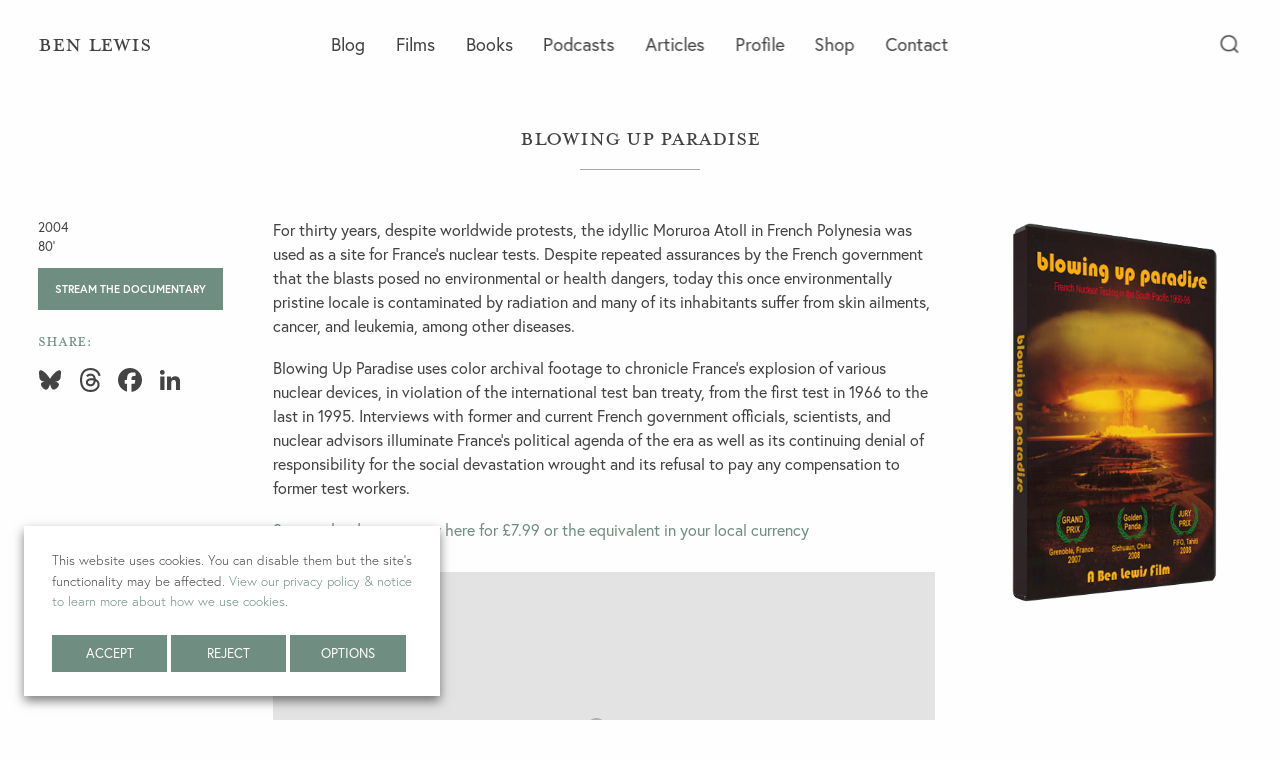

--- FILE ---
content_type: text/html; charset=UTF-8
request_url: https://benlewisprojects.com/films/blowing-up-paradise
body_size: 11903
content:
<!--?xml version="1.0" encoding="UTF-8"?-->
<!DOCTYPE html>
<head>
	<meta charset="utf-8">
	<meta http-equiv="X-UA-Compatible" content="IE=edge,chrome=1">
	<title>
		Blowing Up Paradise &middot; Ben Lewis			</title>
	<meta name="keywords" content="" />            
	<meta name='viewport' content='width=device-width, initial-scale=1, maximum-scale=1, user-scalable=no' /> 
	<meta name="google-site-verification" content="Juv530E9ioQexQog4CkxKqjSbASAa13XM8dFq-99ksY" />

	<!-- <link rel="stylesheet" href="https://benlewisprojects.com/base/wp-content/themes/blip/style.css" type="text/css" media="all" /> -->
	<link rel="stylesheet" href="https://use.typekit.net/qbc0ifg.css">
	<link rel="alternate" type="application/rss+xml" title="Ben Lewis RSS Feed" href="https://benlewisprojects.com/feed" />
	<link rel="pingback" href="https://benlewisprojects.com/base/xmlrpc.php" />
	<link rel="shortcut icon" type="image/png" href="https://benlewisprojects.com/base/wp-content/themes/blip/images/favicon.png"/>
	<!-- <link rel="stylesheet" type="text/css" href="https://benlewisprojects.com/base/wp-content/themes/blip/slick/slick.css"/>
	<link rel="stylesheet" type="text/css" href="https://benlewisprojects.com/base/wp-content/themes/blip/slick/slick-theme.css"/> -->

	<meta name='robots' content='index, follow, max-image-preview:large, max-snippet:-1, max-video-preview:-1' />
	<style>img:is([sizes="auto" i], [sizes^="auto," i]) { contain-intrinsic-size: 3000px 1500px }</style>
	
	<!-- This site is optimized with the Yoast SEO plugin v24.6 - https://yoast.com/wordpress/plugins/seo/ -->
	<link rel="canonical" href="https://benlewisprojects.com/films/blowing-up-paradise" />
	<meta property="og:locale" content="en_US" />
	<meta property="og:type" content="article" />
	<meta property="og:title" content="Blowing Up Paradise &#183; Ben Lewis" />
	<meta property="og:url" content="https://benlewisprojects.com/films/blowing-up-paradise" />
	<meta property="og:site_name" content="Ben Lewis" />
	<meta property="article:modified_time" content="2025-03-07T09:53:06+00:00" />
	<meta property="og:image" content="https://benlewisprojects.com/base/wp-content/uploads/2019/06/blowing-up-paradise-3.jpg" />
	<meta property="og:image:width" content="780" />
	<meta property="og:image:height" content="1077" />
	<meta property="og:image:type" content="image/jpeg" />
	<meta name="twitter:card" content="summary_large_image" />
	<meta name="twitter:label1" content="Est. reading time" />
	<meta name="twitter:data1" content="2 minutes" />
	<script type="application/ld+json" class="yoast-schema-graph">{"@context":"https://schema.org","@graph":[{"@type":"WebPage","@id":"https://benlewisprojects.com/films/blowing-up-paradise","url":"https://benlewisprojects.com/films/blowing-up-paradise","name":"Blowing Up Paradise &#183; Ben Lewis","isPartOf":{"@id":"https://benlewisprojects.com/#website"},"primaryImageOfPage":{"@id":"https://benlewisprojects.com/films/blowing-up-paradise#primaryimage"},"image":{"@id":"https://benlewisprojects.com/films/blowing-up-paradise#primaryimage"},"thumbnailUrl":"https://benlewisprojects.com/base/wp-content/uploads/2019/06/blowing-up-paradise-3.jpg","datePublished":"2019-06-02T12:14:07+00:00","dateModified":"2025-03-07T09:53:06+00:00","breadcrumb":{"@id":"https://benlewisprojects.com/films/blowing-up-paradise#breadcrumb"},"inLanguage":"en-US","potentialAction":[{"@type":"ReadAction","target":["https://benlewisprojects.com/films/blowing-up-paradise"]}]},{"@type":"ImageObject","inLanguage":"en-US","@id":"https://benlewisprojects.com/films/blowing-up-paradise#primaryimage","url":"https://benlewisprojects.com/base/wp-content/uploads/2019/06/blowing-up-paradise-3.jpg","contentUrl":"https://benlewisprojects.com/base/wp-content/uploads/2019/06/blowing-up-paradise-3.jpg","width":780,"height":1077,"caption":"Blowing Up Paradise"},{"@type":"BreadcrumbList","@id":"https://benlewisprojects.com/films/blowing-up-paradise#breadcrumb","itemListElement":[{"@type":"ListItem","position":1,"name":"Home","item":"https://benlewisprojects.com/"},{"@type":"ListItem","position":2,"name":"Blowing Up Paradise"}]},{"@type":"WebSite","@id":"https://benlewisprojects.com/#website","url":"https://benlewisprojects.com/","name":"Ben Lewis","description":"Writer &amp; Filmmaker","publisher":{"@id":"https://benlewisprojects.com/#/schema/person/d187ed92af90e2ed653da1fa8d884805"},"potentialAction":[{"@type":"SearchAction","target":{"@type":"EntryPoint","urlTemplate":"https://benlewisprojects.com/?s={search_term_string}"},"query-input":{"@type":"PropertyValueSpecification","valueRequired":true,"valueName":"search_term_string"}}],"inLanguage":"en-US"},{"@type":["Person","Organization"],"@id":"https://benlewisprojects.com/#/schema/person/d187ed92af90e2ed653da1fa8d884805","name":"Ben Lewis","image":{"@type":"ImageObject","inLanguage":"en-US","@id":"https://benlewisprojects.com/#/schema/person/image/","url":"https://secure.gravatar.com/avatar/0f3ab214c5077bbe556bc5dd5237cf95?s=96&d=mm&r=g","contentUrl":"https://secure.gravatar.com/avatar/0f3ab214c5077bbe556bc5dd5237cf95?s=96&d=mm&r=g","caption":"Ben Lewis"},"logo":{"@id":"https://benlewisprojects.com/#/schema/person/image/"},"description":"Ben Lewis is a writer, podcaster and documentary film-maker, known for his mischievous and fearless investigations of the art world, and for his focus on the space where arts and culture intersect with politics and economics. His most recent book The Last Leonardo, about the world’s most expensive painting, the $450m Salvator Mundi, attributed to Leonardo da Vinci, was written while he was a Visiting Fellow at the Warburg Institute in London. It was published in 2019 by Harper Collins in the UK and Penguin Random House in America. The Guardian praised its “formidably researched detail” and the Sunday Times admired its “gripping investigation”. Ben is also known for his features documentaries which include ‘The Great Contemporary Art Bubble (BBC, Arte, SVT etc., 2009), ‘A Banker’s Guide to Art’ (BBC 2016), 'Google and the World Brain’ (2012, premiered at Sundance), ‘Baader-Meinhof: In Love with Terror’ and ‘The Beatles, the Hippies and the Hells Angels’ (2017). He has written widely about art and culture for the international press, including The Times, The Telegraph, the London Evening Standard, The Observer, Prospect, Libération, and Die Welt. His award-winning documentary films include The Beatles, Hippies and Hells Angels: Inside the Crazy World of Apple, Google and the World Brain, Poor Us: An Animated History of Poverty, The Great Contemporary Art Bubble, Art Safari, and Constantin Brancusi: the Monk of Modernism. Ben’s podcasts include ‘The Word of God’, about the Museum of the Bible for BBC Radio 4 and BBC Sounds, and ‘Art Bust’ for NBC/Universal. Lewis has an MA in history and history of art from Trinity College, Cambridge University, and he also studied at the Freie Universität in Berlin."}]}</script>
	<!-- / Yoast SEO plugin. -->


<link rel='dns-prefetch' href='//static.addtoany.com' />
<script type="text/javascript">
/* <![CDATA[ */
window._wpemojiSettings = {"baseUrl":"https:\/\/s.w.org\/images\/core\/emoji\/15.0.3\/72x72\/","ext":".png","svgUrl":"https:\/\/s.w.org\/images\/core\/emoji\/15.0.3\/svg\/","svgExt":".svg","source":{"concatemoji":"https:\/\/benlewisprojects.com\/base\/wp-includes\/js\/wp-emoji-release.min.js?ver=6.7.4"}};
/*! This file is auto-generated */
!function(i,n){var o,s,e;function c(e){try{var t={supportTests:e,timestamp:(new Date).valueOf()};sessionStorage.setItem(o,JSON.stringify(t))}catch(e){}}function p(e,t,n){e.clearRect(0,0,e.canvas.width,e.canvas.height),e.fillText(t,0,0);var t=new Uint32Array(e.getImageData(0,0,e.canvas.width,e.canvas.height).data),r=(e.clearRect(0,0,e.canvas.width,e.canvas.height),e.fillText(n,0,0),new Uint32Array(e.getImageData(0,0,e.canvas.width,e.canvas.height).data));return t.every(function(e,t){return e===r[t]})}function u(e,t,n){switch(t){case"flag":return n(e,"\ud83c\udff3\ufe0f\u200d\u26a7\ufe0f","\ud83c\udff3\ufe0f\u200b\u26a7\ufe0f")?!1:!n(e,"\ud83c\uddfa\ud83c\uddf3","\ud83c\uddfa\u200b\ud83c\uddf3")&&!n(e,"\ud83c\udff4\udb40\udc67\udb40\udc62\udb40\udc65\udb40\udc6e\udb40\udc67\udb40\udc7f","\ud83c\udff4\u200b\udb40\udc67\u200b\udb40\udc62\u200b\udb40\udc65\u200b\udb40\udc6e\u200b\udb40\udc67\u200b\udb40\udc7f");case"emoji":return!n(e,"\ud83d\udc26\u200d\u2b1b","\ud83d\udc26\u200b\u2b1b")}return!1}function f(e,t,n){var r="undefined"!=typeof WorkerGlobalScope&&self instanceof WorkerGlobalScope?new OffscreenCanvas(300,150):i.createElement("canvas"),a=r.getContext("2d",{willReadFrequently:!0}),o=(a.textBaseline="top",a.font="600 32px Arial",{});return e.forEach(function(e){o[e]=t(a,e,n)}),o}function t(e){var t=i.createElement("script");t.src=e,t.defer=!0,i.head.appendChild(t)}"undefined"!=typeof Promise&&(o="wpEmojiSettingsSupports",s=["flag","emoji"],n.supports={everything:!0,everythingExceptFlag:!0},e=new Promise(function(e){i.addEventListener("DOMContentLoaded",e,{once:!0})}),new Promise(function(t){var n=function(){try{var e=JSON.parse(sessionStorage.getItem(o));if("object"==typeof e&&"number"==typeof e.timestamp&&(new Date).valueOf()<e.timestamp+604800&&"object"==typeof e.supportTests)return e.supportTests}catch(e){}return null}();if(!n){if("undefined"!=typeof Worker&&"undefined"!=typeof OffscreenCanvas&&"undefined"!=typeof URL&&URL.createObjectURL&&"undefined"!=typeof Blob)try{var e="postMessage("+f.toString()+"("+[JSON.stringify(s),u.toString(),p.toString()].join(",")+"));",r=new Blob([e],{type:"text/javascript"}),a=new Worker(URL.createObjectURL(r),{name:"wpTestEmojiSupports"});return void(a.onmessage=function(e){c(n=e.data),a.terminate(),t(n)})}catch(e){}c(n=f(s,u,p))}t(n)}).then(function(e){for(var t in e)n.supports[t]=e[t],n.supports.everything=n.supports.everything&&n.supports[t],"flag"!==t&&(n.supports.everythingExceptFlag=n.supports.everythingExceptFlag&&n.supports[t]);n.supports.everythingExceptFlag=n.supports.everythingExceptFlag&&!n.supports.flag,n.DOMReady=!1,n.readyCallback=function(){n.DOMReady=!0}}).then(function(){return e}).then(function(){var e;n.supports.everything||(n.readyCallback(),(e=n.source||{}).concatemoji?t(e.concatemoji):e.wpemoji&&e.twemoji&&(t(e.twemoji),t(e.wpemoji)))}))}((window,document),window._wpemojiSettings);
/* ]]> */
</script>
<style id='wp-emoji-styles-inline-css' type='text/css'>

	img.wp-smiley, img.emoji {
		display: inline !important;
		border: none !important;
		box-shadow: none !important;
		height: 1em !important;
		width: 1em !important;
		margin: 0 0.07em !important;
		vertical-align: -0.1em !important;
		background: none !important;
		padding: 0 !important;
	}
</style>
<link rel='stylesheet' id='contact-form-7-css' href='https://benlewisprojects.com/base/wp-content/plugins/contact-form-7/includes/css/styles.css?ver=6.0.4' type='text/css' media='all' />
<link rel='stylesheet' id='cc-nested-ol-css' href='https://benlewisprojects.com/base/wp-content/plugins/nested-ordered-lists/css/nested-ol.css?ver=1.3.0' type='text/css' media='all' />
<link rel='stylesheet' id='responsive-video-light-css' href='https://benlewisprojects.com/base/wp-content/plugins/responsive-video-light/css/responsive-videos.css?ver=20130111' type='text/css' media='all' />
<link rel='stylesheet' id='cookie-law-info-css' href='https://benlewisprojects.com/base/wp-content/plugins/webtoffee-gdpr-cookie-consent/public/css/cookie-law-info-public.css?ver=2.2.2' type='text/css' media='all' />
<link rel='stylesheet' id='cookie-law-info-gdpr-css' href='https://benlewisprojects.com/base/wp-content/plugins/webtoffee-gdpr-cookie-consent/public/css/cookie-law-info-gdpr.css?ver=2.2.2' type='text/css' media='all' />
<link rel='stylesheet' id='parent-styles-css' href='https://benlewisprojects.com/base/wp-content/themes/blip/style.css?ver=6.7.4' type='text/css' media='all' />
<link rel='stylesheet' id='theme-styles-css' href='https://benlewisprojects.com/base/wp-content/themes/blip/css/main.css?ver=6.7.4' type='text/css' media='all' />
<link rel='stylesheet' id='media-styles-css' href='https://benlewisprojects.com/base/wp-content/themes/blip/css/resp.css?ver=6.7.4' type='text/css' media='all' />
<link rel='stylesheet' id='slick-styles-css' href='https://benlewisprojects.com/base/wp-content/themes/blip/js/slick/slick.css?ver=6.7.4' type='text/css' media='all' />
<link rel='stylesheet' id='slick-theme-styles-css' href='https://benlewisprojects.com/base/wp-content/themes/blip/js/slick/slick-theme.css?ver=6.7.4' type='text/css' media='all' />
<link rel='stylesheet' id='addtoany-css' href='https://benlewisprojects.com/base/wp-content/plugins/add-to-any/addtoany.min.css?ver=1.16' type='text/css' media='all' />
<script type="text/javascript" id="addtoany-core-js-before">
/* <![CDATA[ */
window.a2a_config=window.a2a_config||{};a2a_config.callbacks=[];a2a_config.overlays=[];a2a_config.templates={};
a2a_config.callbacks.push({ready:function(){document.querySelectorAll(".a2a_s_undefined").forEach(function(emptyIcon){emptyIcon.parentElement.style.display="none";})}});
a2a_config.icon_color="transparent,#444444";
/* ]]> */
</script>
<script type="text/javascript" defer src="https://static.addtoany.com/menu/page.js" id="addtoany-core-js"></script>
<script type="text/javascript" src="https://benlewisprojects.com/base/wp-includes/js/jquery/jquery.min.js?ver=3.7.1" id="jquery-core-js"></script>
<script type="text/javascript" src="https://benlewisprojects.com/base/wp-includes/js/jquery/jquery-migrate.min.js?ver=3.4.1" id="jquery-migrate-js"></script>
<script type="text/javascript" defer src="https://benlewisprojects.com/base/wp-content/plugins/add-to-any/addtoany.min.js?ver=1.1" id="addtoany-jquery-js"></script>
<script type="text/javascript" id="cookie-law-info-js-extra">
/* <![CDATA[ */
var Cli_Data = {"nn_cookie_ids":["GPS","YSC","VISITOR_INFO1_LIVE","test_cookie","vuid","__stid","viewed_cookie_policy","PHPSESSID","AKDC","akavpau_ppsd","dgxsFBSEZKeb","RMUPVgpZasz","NID","_bodega_session","_gid","_ga","__cfduid","_gat","PYPF","01AI","IDE"],"non_necessary_cookies":{"necessary":["PHPSESSID","__cfduid"],"non-necessary":["vuid","test_cookie","VISITOR_INFO1_LIVE","PYPF","01AI","IDE","AKDC","akavpau_ppsd","dgxsFBSEZKeb","RMUPVgpZasz","NID","_bodega_session"],"analytics":["GPS","_gid","_ga"],"performance":["YSC","_gat"]},"cookielist":{"necessary":{"0":{"ID":10198,"post_author":"2","post_date":"2019-06-14 09:42:18","post_date_gmt":"2019-06-14 09:42:18","post_content":"The cookie is set by the GDPR Cookie Consent plugin and is used to store whether or not user has consented to the use of cookies. It does not store any personal data.","post_title":"viewed_cookie_policy","post_excerpt":"viewed_cookie_policy","post_status":"publish","comment_status":"closed","ping_status":"closed","post_password":"","post_name":"viewed_cookie_policy","to_ping":"","pinged":"","post_modified":"2019-06-14 09:42:18","post_modified_gmt":"2019-06-14 09:42:18","post_content_filtered":"","post_parent":0,"guid":"https:\/\/ble.matmartin.co.uk\/blog\/cookielawinfo\/viewed_cookie_policy","menu_order":0,"post_type":"cookielawinfo","post_mime_type":"","comment_count":"0","filter":"raw"},"1":{"ID":10199,"post_author":"2","post_date":"2019-06-14 09:42:18","post_date_gmt":"2019-06-14 09:42:18","post_content":"This cookie is native to PHP applications. The cookie is used to store and identify a users' unique session ID for the purpose of managing user session on the website. The cookie is a session cookies and is deleted when all the browser windows are closed.","post_title":"PHPSESSID","post_excerpt":"PHPSESSID","post_status":"publish","comment_status":"closed","ping_status":"closed","post_password":"","post_name":"phpsessid","to_ping":"","pinged":"","post_modified":"2019-06-14 09:42:18","post_modified_gmt":"2019-06-14 09:42:18","post_content_filtered":"","post_parent":0,"guid":"https:\/\/ble.matmartin.co.uk\/blog\/cookielawinfo\/phpsessid","menu_order":0,"post_type":"cookielawinfo","post_mime_type":"","comment_count":"0","filter":"raw"},"2":{"ID":10208,"post_author":"2","post_date":"2019-06-14 09:42:18","post_date_gmt":"2019-06-14 09:42:18","post_content":"The cookie is set by CloudFare. The cookie is used to identify individual clients behind a shared IP address d apply security settings on a per-client basis. It doesnot correspond to any user ID in the web application and does not store any personally identifiable information.","post_title":"__cfduid","post_excerpt":"__cfduid","post_status":"publish","comment_status":"closed","ping_status":"closed","post_password":"","post_name":"__cfduid","to_ping":"","pinged":"","post_modified":"2019-06-14 09:42:18","post_modified_gmt":"2019-06-14 09:42:18","post_content_filtered":"","post_parent":0,"guid":"https:\/\/ble.matmartin.co.uk\/blog\/cookielawinfo\/__cfduid","menu_order":0,"post_type":"cookielawinfo","post_mime_type":"","comment_count":"0","filter":"raw"},"term_id":88,"name":"Necessary","loadonstart":0,"defaultstate":"enabled"},"non-necessary":{"0":{"ID":10217,"post_author":"2","post_date":"2019-06-14 09:42:19","post_date_gmt":"2019-06-14 09:42:19","post_content":"","post_title":"vuid","post_excerpt":"vuid","post_status":"publish","comment_status":"closed","ping_status":"closed","post_password":"","post_name":"vuid","to_ping":"","pinged":"","post_modified":"2019-06-14 09:59:01","post_modified_gmt":"2019-06-14 09:59:01","post_content_filtered":"","post_parent":0,"guid":"https:\/\/ble.matmartin.co.uk\/blog\/cookielawinfo\/vuid","menu_order":0,"post_type":"cookielawinfo","post_mime_type":"","comment_count":"0","filter":"raw"},"1":{"ID":10216,"post_author":"2","post_date":"2019-06-14 09:42:19","post_date_gmt":"2019-06-14 09:42:19","post_content":"This cookie is set by doubleclick.net. The purpose of the cookie is to determine if the users' browser supports cookies.","post_title":"test_cookie","post_excerpt":"test_cookie","post_status":"publish","comment_status":"closed","ping_status":"closed","post_password":"","post_name":"test_cookie","to_ping":"","pinged":"","post_modified":"2019-06-14 09:59:01","post_modified_gmt":"2019-06-14 09:59:01","post_content_filtered":"","post_parent":0,"guid":"https:\/\/ble.matmartin.co.uk\/blog\/cookielawinfo\/test_cookie","menu_order":0,"post_type":"cookielawinfo","post_mime_type":"","comment_count":"0","filter":"raw"},"2":{"ID":10215,"post_author":"2","post_date":"2019-06-14 09:42:19","post_date_gmt":"2019-06-14 09:42:19","post_content":"This cookie is set by Youtube. Used to track the information of the embedded YouTube videos on a website.","post_title":"VISITOR_INFO1_LIVE","post_excerpt":"VISITOR_INFO1_LIVE","post_status":"publish","comment_status":"closed","ping_status":"closed","post_password":"","post_name":"visitor_info1_live","to_ping":"","pinged":"","post_modified":"2019-06-14 09:59:01","post_modified_gmt":"2019-06-14 09:59:01","post_content_filtered":"","post_parent":0,"guid":"https:\/\/ble.matmartin.co.uk\/blog\/cookielawinfo\/visitor_info1_live","menu_order":0,"post_type":"cookielawinfo","post_mime_type":"","comment_count":"0","filter":"raw"},"3":{"ID":10210,"post_author":"2","post_date":"2019-06-14 09:42:18","post_date_gmt":"2019-06-14 09:42:18","post_content":"","post_title":"PYPF","post_excerpt":"PYPF","post_status":"publish","comment_status":"closed","ping_status":"closed","post_password":"","post_name":"pypf","to_ping":"","pinged":"","post_modified":"2019-06-14 09:59:01","post_modified_gmt":"2019-06-14 09:59:01","post_content_filtered":"","post_parent":0,"guid":"https:\/\/ble.matmartin.co.uk\/blog\/cookielawinfo\/pypf","menu_order":0,"post_type":"cookielawinfo","post_mime_type":"","comment_count":"0","filter":"raw"},"4":{"ID":10211,"post_author":"2","post_date":"2019-06-14 09:42:18","post_date_gmt":"2019-06-14 09:42:18","post_content":"","post_title":"01AI","post_excerpt":"01AI","post_status":"publish","comment_status":"closed","ping_status":"closed","post_password":"","post_name":"01ai","to_ping":"","pinged":"","post_modified":"2019-06-14 09:59:01","post_modified_gmt":"2019-06-14 09:59:01","post_content_filtered":"","post_parent":0,"guid":"https:\/\/ble.matmartin.co.uk\/blog\/cookielawinfo\/01ai","menu_order":0,"post_type":"cookielawinfo","post_mime_type":"","comment_count":"0","filter":"raw"},"5":{"ID":10212,"post_author":"2","post_date":"2019-06-14 09:42:18","post_date_gmt":"2019-06-14 09:42:18","post_content":"Used by Google DoubleClick and stores information about how the user uses the website and any other advertisement before visiting the website. This is used to present users with ads that are relevant to them according to the user profile.","post_title":"IDE","post_excerpt":"IDE","post_status":"publish","comment_status":"closed","ping_status":"closed","post_password":"","post_name":"ide","to_ping":"","pinged":"","post_modified":"2019-06-14 09:59:01","post_modified_gmt":"2019-06-14 09:59:01","post_content_filtered":"","post_parent":0,"guid":"https:\/\/ble.matmartin.co.uk\/blog\/cookielawinfo\/ide","menu_order":0,"post_type":"cookielawinfo","post_mime_type":"","comment_count":"0","filter":"raw"},"6":{"ID":10200,"post_author":"2","post_date":"2019-06-14 09:42:18","post_date_gmt":"2019-06-14 09:42:18","post_content":"","post_title":"AKDC","post_excerpt":"AKDC","post_status":"publish","comment_status":"closed","ping_status":"closed","post_password":"","post_name":"akdc","to_ping":"","pinged":"","post_modified":"2019-06-14 09:59:01","post_modified_gmt":"2019-06-14 09:59:01","post_content_filtered":"","post_parent":0,"guid":"https:\/\/ble.matmartin.co.uk\/blog\/cookielawinfo\/akdc","menu_order":0,"post_type":"cookielawinfo","post_mime_type":"","comment_count":"0","filter":"raw"},"7":{"ID":10201,"post_author":"2","post_date":"2019-06-14 09:42:18","post_date_gmt":"2019-06-14 09:42:18","post_content":"","post_title":"akavpau_ppsd","post_excerpt":"akavpau_ppsd","post_status":"publish","comment_status":"closed","ping_status":"closed","post_password":"","post_name":"akavpau_ppsd","to_ping":"","pinged":"","post_modified":"2019-06-14 09:59:01","post_modified_gmt":"2019-06-14 09:59:01","post_content_filtered":"","post_parent":0,"guid":"https:\/\/ble.matmartin.co.uk\/blog\/cookielawinfo\/akavpau_ppsd","menu_order":0,"post_type":"cookielawinfo","post_mime_type":"","comment_count":"0","filter":"raw"},"8":{"ID":10202,"post_author":"2","post_date":"2019-06-14 09:42:18","post_date_gmt":"2019-06-14 09:42:18","post_content":"","post_title":"dgxsFBSEZKeb","post_excerpt":"dgxsFBSEZKeb","post_status":"publish","comment_status":"closed","ping_status":"closed","post_password":"","post_name":"dgxsfbsezkeb","to_ping":"","pinged":"","post_modified":"2019-06-14 09:59:01","post_modified_gmt":"2019-06-14 09:59:01","post_content_filtered":"","post_parent":0,"guid":"https:\/\/ble.matmartin.co.uk\/blog\/cookielawinfo\/dgxsfbsezkeb","menu_order":0,"post_type":"cookielawinfo","post_mime_type":"","comment_count":"0","filter":"raw"},"9":{"ID":10203,"post_author":"2","post_date":"2019-06-14 09:42:18","post_date_gmt":"2019-06-14 09:42:18","post_content":"","post_title":"RMUPVgpZasz","post_excerpt":"RMUPVgpZasz","post_status":"publish","comment_status":"closed","ping_status":"closed","post_password":"","post_name":"rmupvgpzasz","to_ping":"","pinged":"","post_modified":"2019-06-14 09:59:01","post_modified_gmt":"2019-06-14 09:59:01","post_content_filtered":"","post_parent":0,"guid":"https:\/\/ble.matmartin.co.uk\/blog\/cookielawinfo\/rmupvgpzasz","menu_order":0,"post_type":"cookielawinfo","post_mime_type":"","comment_count":"0","filter":"raw"},"10":{"ID":10204,"post_author":"2","post_date":"2019-06-14 09:42:18","post_date_gmt":"2019-06-14 09:42:18","post_content":"This cookie is used to a profile based on user's interest and display personalized ads to the users.","post_title":"NID","post_excerpt":"NID","post_status":"publish","comment_status":"closed","ping_status":"closed","post_password":"","post_name":"nid","to_ping":"","pinged":"","post_modified":"2019-06-14 09:59:01","post_modified_gmt":"2019-06-14 09:59:01","post_content_filtered":"","post_parent":0,"guid":"https:\/\/ble.matmartin.co.uk\/blog\/cookielawinfo\/nid","menu_order":0,"post_type":"cookielawinfo","post_mime_type":"","comment_count":"0","filter":"raw"},"11":{"ID":10205,"post_author":"2","post_date":"2019-06-14 09:42:18","post_date_gmt":"2019-06-14 09:42:18","post_content":"","post_title":"_bodega_session","post_excerpt":"_bodega_session","post_status":"publish","comment_status":"closed","ping_status":"closed","post_password":"","post_name":"_bodega_session","to_ping":"","pinged":"","post_modified":"2019-06-14 09:59:01","post_modified_gmt":"2019-06-14 09:59:01","post_content_filtered":"","post_parent":0,"guid":"https:\/\/ble.matmartin.co.uk\/blog\/cookielawinfo\/_bodega_session","menu_order":0,"post_type":"cookielawinfo","post_mime_type":"","comment_count":"0","filter":"raw"},"term_id":89,"name":"Non Necessary","loadonstart":0,"defaultstate":"enabled"},"analytics":{"0":{"ID":10213,"post_author":"2","post_date":"2019-06-14 09:42:19","post_date_gmt":"2019-06-14 09:42:19","post_content":"This cookie is set by Youtube and registers a unique ID for tracking users based on their geographical location","post_title":"GPS","post_excerpt":"GPS","post_status":"publish","comment_status":"closed","ping_status":"closed","post_password":"","post_name":"gps","to_ping":"","pinged":"","post_modified":"2019-06-14 09:42:19","post_modified_gmt":"2019-06-14 09:42:19","post_content_filtered":"","post_parent":0,"guid":"https:\/\/ble.matmartin.co.uk\/blog\/cookielawinfo\/gps","menu_order":0,"post_type":"cookielawinfo","post_mime_type":"","comment_count":"0","filter":"raw"},"1":{"ID":10206,"post_author":"2","post_date":"2019-06-14 09:42:18","post_date_gmt":"2019-06-14 09:42:18","post_content":"This cookie is installed by Google Analytics. The cookie is used to store information of how visitors use a website and helps in creating an analytics report of how the wbsite is doing. The data collected including the number visitors, the source where they have come from, and the pages viisted in an anonymous form.","post_title":"_gid","post_excerpt":"_gid","post_status":"publish","comment_status":"closed","ping_status":"closed","post_password":"","post_name":"_gid","to_ping":"","pinged":"","post_modified":"2019-06-14 09:42:18","post_modified_gmt":"2019-06-14 09:42:18","post_content_filtered":"","post_parent":0,"guid":"https:\/\/ble.matmartin.co.uk\/blog\/cookielawinfo\/_gid","menu_order":0,"post_type":"cookielawinfo","post_mime_type":"","comment_count":"0","filter":"raw"},"2":{"ID":10207,"post_author":"2","post_date":"2019-06-14 09:42:18","post_date_gmt":"2019-06-14 09:42:18","post_content":"This cookie is installed by Google Analytics. The cookie is used to calculate visitor, session, camapign data and keep track of site usage for the site's analytics report. The cookies store information anonymously and assigns a randoly generated number to identify unique visitors.","post_title":"_ga","post_excerpt":"_ga","post_status":"publish","comment_status":"closed","ping_status":"closed","post_password":"","post_name":"_ga","to_ping":"","pinged":"","post_modified":"2019-06-14 09:42:18","post_modified_gmt":"2019-06-14 09:42:18","post_content_filtered":"","post_parent":0,"guid":"https:\/\/ble.matmartin.co.uk\/blog\/cookielawinfo\/_ga","menu_order":0,"post_type":"cookielawinfo","post_mime_type":"","comment_count":"0","filter":"raw"},"term_id":92,"name":"Analytics","loadonstart":0,"defaultstate":"enabled"},"performance":{"0":{"ID":10214,"post_author":"2","post_date":"2019-06-14 09:42:19","post_date_gmt":"2019-06-14 09:42:19","post_content":"This cookies is set by Youtube and is used to track the views of embedded videos.","post_title":"YSC","post_excerpt":"YSC","post_status":"publish","comment_status":"closed","ping_status":"closed","post_password":"","post_name":"ysc","to_ping":"","pinged":"","post_modified":"2019-06-14 09:42:19","post_modified_gmt":"2019-06-14 09:42:19","post_content_filtered":"","post_parent":0,"guid":"https:\/\/ble.matmartin.co.uk\/blog\/cookielawinfo\/ysc","menu_order":0,"post_type":"cookielawinfo","post_mime_type":"","comment_count":"0","filter":"raw"},"1":{"ID":10209,"post_author":"2","post_date":"2019-06-14 09:42:18","post_date_gmt":"2019-06-14 09:42:18","post_content":"This cookies is installed by Google Universal Analytics to throttle the request rate to limit the colllection of data on high traffic sites.","post_title":"_gat","post_excerpt":"_gat","post_status":"publish","comment_status":"closed","ping_status":"closed","post_password":"","post_name":"_gat","to_ping":"","pinged":"","post_modified":"2019-06-14 09:42:18","post_modified_gmt":"2019-06-14 09:42:18","post_content_filtered":"","post_parent":0,"guid":"https:\/\/ble.matmartin.co.uk\/blog\/cookielawinfo\/_gat","menu_order":0,"post_type":"cookielawinfo","post_mime_type":"","comment_count":"0","filter":"raw"},"term_id":93,"name":"Performance","loadonstart":0,"defaultstate":"enabled"}},"ajax_url":"https:\/\/benlewisprojects.com\/base\/wp-admin\/admin-ajax.php","current_lang":"en","security":"dee579baad","eu_countries":["GB"],"geoIP":"disabled","consentVersion":"1","strictlyEnabled":["necessary","obligatoire"]};
var log_object = {"ajax_url":"https:\/\/benlewisprojects.com\/base\/wp-admin\/admin-ajax.php"};
/* ]]> */
</script>
<script type="text/javascript" src="https://benlewisprojects.com/base/wp-content/plugins/webtoffee-gdpr-cookie-consent/public/js/cookie-law-info-public.js?ver=2.2.2" id="cookie-law-info-js"></script>
<script type="text/javascript" src="https://benlewisprojects.com/base/wp-content/themes/blip/js/main.js?ver=6.7.4" id="main-js-js"></script>
<script type="text/javascript" src="https://benlewisprojects.com/base/wp-content/themes/blip/js/slick/slick.min.js?ver=6.7.4" id="slick-js"></script>
<script type="text/javascript" src="https://benlewisprojects.com/base/wp-content/themes/blip/js/slick/slick-lightbox.min.js?ver=6.7.4" id="slick-lightbox-js"></script>
<link rel="https://api.w.org/" href="https://benlewisprojects.com/wp-json/" /><link rel="EditURI" type="application/rsd+xml" title="RSD" href="https://benlewisprojects.com/base/xmlrpc.php?rsd" />

<link rel='shortlink' href='https://benlewisprojects.com/?p=10096' />
<link rel="alternate" title="oEmbed (JSON)" type="application/json+oembed" href="https://benlewisprojects.com/wp-json/oembed/1.0/embed?url=https%3A%2F%2Fbenlewisprojects.com%2Ffilms%2Fblowing-up-paradise" />
<link rel="alternate" title="oEmbed (XML)" type="text/xml+oembed" href="https://benlewisprojects.com/wp-json/oembed/1.0/embed?url=https%3A%2F%2Fbenlewisprojects.com%2Ffilms%2Fblowing-up-paradise&#038;format=xml" />
</head>

<body class="films-template-default single single-films postid-10096 nested-list">
	<div class="pagewrap">
			<div class="searchfield center transition">
			<div class="close transition">
				<div class="close-line" id="cl1"></div>
				<div class="close-line" id="cl2"></div>
			</div>
			<div class="searchinput translate">
				<div class="searchform" id="widthmatch">
				<form role="search" method="get" id="searchform" class="searchform" action="https://benlewisprojects.com/">
				<div>
					<label class="screen-reader-text" for="s">Search for:</label>
					<input type="text" value="" name="s" id="s" />
					<input type="submit" id="searchsubmit" value="Search" />
				</div>
			</form>				</div>
			</div>
		</div>

		<div class="resnav center transition">
			<div class="close transition">
				<div class="close-line" id="cl1"></div>
				<div class="close-line" id="cl2"></div>
			</div>
			<ul class="nostyle translateX">
				<li id="menu-item-21" class="menu-item menu-item-type-post_type menu-item-object-page current_page_parent menu-item-21"><a href="https://benlewisprojects.com/blog">Blog</a></li>
<li id="menu-item-10410" class="menu-item menu-item-type-post_type menu-item-object-page menu-item-10410"><a href="https://benlewisprojects.com/films">Films</a></li>
<li id="menu-item-10412" class="menu-item menu-item-type-post_type menu-item-object-page menu-item-10412"><a href="https://benlewisprojects.com/books">Books</a></li>
<li id="menu-item-10409" class="menu-item menu-item-type-post_type menu-item-object-page menu-item-10409"><a href="https://benlewisprojects.com/podcasts">Podcasts</a></li>
<li id="menu-item-10411" class="menu-item menu-item-type-post_type menu-item-object-page menu-item-10411"><a href="https://benlewisprojects.com/articles">Articles</a></li>
<li id="menu-item-23" class="menu-item menu-item-type-post_type menu-item-object-page menu-item-23"><a href="https://benlewisprojects.com/profile">Profile</a></li>
<li id="menu-item-10415" class="menu-item menu-item-type-post_type menu-item-object-page menu-item-10415"><a href="https://benlewisprojects.com/shop">Shop</a></li>
<li id="menu-item-22" class="menu-item menu-item-type-post_type menu-item-object-page menu-item-22"><a href="https://benlewisprojects.com/contact">Contact</a></li>
			</ul>
		</div>

		<div class="pagehead translateX transition">
			<div class="navtrigger transition">
				<div class="ntline transition" id="ntltop"></div>
					<div class="ntline transition translateY" id="ntlmid"></div>
						<div class="ntline transition" id="ntlbot"></div>
					</div>
					<!-- <div class="res-title center translateX">
						<h1><a class="reverse" href="">Ben Lewis</a></h1>
					</div> -->
					<div class="nav-ident">
						<h1><a class="reverse" href="https://benlewisprojects.com">Ben Lewis</a></h1>
					</div>
					<div class="mainnav">
						<ul class="nostyle">
							<li class="menu-item menu-item-type-post_type menu-item-object-page current_page_parent menu-item-21"><a href="https://benlewisprojects.com/blog">Blog</a></li>
<li class="menu-item menu-item-type-post_type menu-item-object-page menu-item-10410"><a href="https://benlewisprojects.com/films">Films</a></li>
<li class="menu-item menu-item-type-post_type menu-item-object-page menu-item-10412"><a href="https://benlewisprojects.com/books">Books</a></li>
<li class="menu-item menu-item-type-post_type menu-item-object-page menu-item-10409"><a href="https://benlewisprojects.com/podcasts">Podcasts</a></li>
<li class="menu-item menu-item-type-post_type menu-item-object-page menu-item-10411"><a href="https://benlewisprojects.com/articles">Articles</a></li>
<li class="menu-item menu-item-type-post_type menu-item-object-page menu-item-23"><a href="https://benlewisprojects.com/profile">Profile</a></li>
<li class="menu-item menu-item-type-post_type menu-item-object-page menu-item-10415"><a href="https://benlewisprojects.com/shop">Shop</a></li>
<li class="menu-item menu-item-type-post_type menu-item-object-page menu-item-22"><a href="https://benlewisprojects.com/contact">Contact</a></li>
						</ul>
					</div>
					<div class="searchbar">
						<div class="searchtrigger transition">
						<img src="https://benlewisprojects.com/base/wp-content/themes/blip/images/search.png">
				</div>
			</div>
		</div>

		<div class="pagehead-offset"></div>
	

	<!-- Template: Single Films -->

<div class="ca">
	<div class="pagetitle center">
		<h3 class="serif">Blowing Up Paradise</h3>
		<div class="title-underline"></div>
	</div>
	<div class="pagecols threecol">

		<div class="res-meta">
			<div class="res-meta-half">
									<div class="cover">
						<img src="https://benlewisprojects.com/base/wp-content/uploads/2019/06/blowing-up-paradise-2.png">
					</div>
							</div>

			<div class="res-meta-half">
				<div class="lc-meta">
											<p class="small nopad">2004</p>
																<p class="small nopad">80'</p>
																													</div>

															<a class="button smallbutton flushtop reverse" href="https://ko-fi.com/s/b27ddf9eaf" target="_blank">Stream the documentary</a>
						
								
				<h5 class="green smallbothpad">SHARE:</h5>
				<div class="postshares">
					<div class="addtoany_shortcode"><div class="a2a_kit a2a_kit_size_32 addtoany_list" data-a2a-url="https://benlewisprojects.com/films/blowing-up-paradise" data-a2a-title="Blowing Up Paradise"><a class="a2a_button_bluesky" href="https://www.addtoany.com/add_to/bluesky?linkurl=https%3A%2F%2Fbenlewisprojects.com%2Ffilms%2Fblowing-up-paradise&amp;linkname=Blowing%20Up%20Paradise" title="Bluesky" rel="nofollow noopener" target="_blank"></a><a class="a2a_button_threads" href="https://www.addtoany.com/add_to/threads?linkurl=https%3A%2F%2Fbenlewisprojects.com%2Ffilms%2Fblowing-up-paradise&amp;linkname=Blowing%20Up%20Paradise" title="Threads" rel="nofollow noopener" target="_blank"></a><a class="a2a_button_facebook" href="https://www.addtoany.com/add_to/facebook?linkurl=https%3A%2F%2Fbenlewisprojects.com%2Ffilms%2Fblowing-up-paradise&amp;linkname=Blowing%20Up%20Paradise" title="Facebook" rel="nofollow noopener" target="_blank"></a><a class="a2a_button_linkedin" href="https://www.addtoany.com/add_to/linkedin?linkurl=https%3A%2F%2Fbenlewisprojects.com%2Ffilms%2Fblowing-up-paradise&amp;linkname=Blowing%20Up%20Paradise" title="LinkedIn" rel="nofollow noopener" target="_blank"></a></div></div>				</div>
			</div>
		</div>
		
		<div class="leftcol sticky">
			<div class="lc-meta">
									<p class="small nopad">2004</p>
													<p class="small nopad">80'</p>
																							</div>

												<a class="button smallbutton flushtop reverse" href="https://ko-fi.com/s/b27ddf9eaf" target="_blank">Stream the documentary</a>
					
						
			<h5 class="green smallbothpad">SHARE:</h5>
			<div class="postshares">
				<div class="addtoany_shortcode"><div class="a2a_kit a2a_kit_size_32 addtoany_list" data-a2a-url="https://benlewisprojects.com/films/blowing-up-paradise" data-a2a-title="Blowing Up Paradise"><a class="a2a_button_bluesky" href="https://www.addtoany.com/add_to/bluesky?linkurl=https%3A%2F%2Fbenlewisprojects.com%2Ffilms%2Fblowing-up-paradise&amp;linkname=Blowing%20Up%20Paradise" title="Bluesky" rel="nofollow noopener" target="_blank"></a><a class="a2a_button_threads" href="https://www.addtoany.com/add_to/threads?linkurl=https%3A%2F%2Fbenlewisprojects.com%2Ffilms%2Fblowing-up-paradise&amp;linkname=Blowing%20Up%20Paradise" title="Threads" rel="nofollow noopener" target="_blank"></a><a class="a2a_button_facebook" href="https://www.addtoany.com/add_to/facebook?linkurl=https%3A%2F%2Fbenlewisprojects.com%2Ffilms%2Fblowing-up-paradise&amp;linkname=Blowing%20Up%20Paradise" title="Facebook" rel="nofollow noopener" target="_blank"></a><a class="a2a_button_linkedin" href="https://www.addtoany.com/add_to/linkedin?linkurl=https%3A%2F%2Fbenlewisprojects.com%2Ffilms%2Fblowing-up-paradise&amp;linkname=Blowing%20Up%20Paradise" title="LinkedIn" rel="nofollow noopener" target="_blank"></a></div></div>			</div>
		</div>

		<div class="maincol">
			
			<p>For thirty years, despite worldwide protests, the idyllic Moruroa Atoll in French Polynesia was used as a site for France’s nuclear tests. Despite repeated assurances by the French government that the blasts posed no environmental or health dangers, today this once environmentally pristine locale is contaminated by radiation and many of its inhabitants suffer from skin ailments, cancer, and leukemia, among other diseases.</p>
<p>Blowing Up Paradise uses color archival footage to chronicle France’s explosion of various nuclear devices, in violation of the international test ban treaty, from the first test in 1966 to the last in 1995. Interviews with former and current French government officials, scientists, and nuclear advisors illuminate France’s political agenda of the era as well as its continuing denial of responsibility for the social devastation wrought and its refusal to pay any compensation to former test workers.</p>
<p><a href="https://ko-fi.com/s/b27ddf9eaf">Stream the documentary here for £7.99 or the equivalent in your local currency</a></p>
			
							<div class="video">
											
      <div class="video-wrapper">
        <div class="video-container">
          <iframe data-cli-class="cli-blocker-script" data-cli-label="Youtube embed"  data-cli-script-type="non-necessary" data-cli-block="true" data-cli-element-position="body" data-cli-placeholder="Accept &lt;a class=&#039;cli_manage_current_consent&#039;&gt;Non Necessary&lt;/a&gt; cookies to view the content." data-cli-src="//www.youtube.com/embed/N9OSUuYd58A?" frameborder="0" allowfullscreen></iframe>
        </div>
      </div>
    									</div>
						
							<a class="button smallbutton reverse flushtop" href="https://www.youtube.com/playlist?list=PL7jT9tvMcH2fsctRs1kz6qVVJoz9iOxDQ" target="_blank">View More Trailers</a>
						
					</div>

		<div class="rightcol">
							<div class="cover">
					<img src="https://benlewisprojects.com/base/wp-content/uploads/2019/06/blowing-up-paradise-2.png">
				</div>
					</div>
	</div>
</div>


    

<!--/content -->
		</div> <!-- close div .pagewrap -->

		<footer>
							<div class="ca light center weight300">
					 
	<ul class="sm-links nostyle inline nopad">
					<li>
				<a href="https://www.facebook.com/benlewisfilms" target="_blank">
											<img class="svg fb" src="https://benlewisprojects.com/base/wp-content/themes/blip/images/icons/icon-fb.svg">
									</a>
			</li>
					<li>
				<a href="https://bsky.app/profile/theuniversalben.bsky.social" target="_blank">
											<img class="svg tw" src="https://benlewisprojects.com/base/wp-content/themes/blip/images/icons/icon-bs.svg">
									</a>
			</li>
					<li>
				<a href="https://www.instagram.com/theuniversalben" target="_blank">
											<img class="svg ig" src="https://benlewisprojects.com/base/wp-content/themes/blip/images/icons/icon-ig.svg">
									</a>
			</li>
					<li>
				<a href="https://www.youtube.com/user/BenLewisTV/videos" target="_blank">
											<img class="svg yt" src="https://benlewisprojects.com/base/wp-content/themes/blip/images/icons/icon-yt.svg">
									</a>
			</li>
					<li>
				<a href="https://ko-fi.com/benlewisprojects/" target="_blank">
											<img class="svg gg" src="https://benlewisprojects.com/base/wp-content/themes/blip/images/icons/icon-kf.svg">
									</a>
			</li>
			</ul>
					<p class="nopad">All content &copy; 2025 Ben Lewis. All Rights Reserved.</p>
											<p class="nopad">Ben Lewis Projects, 302 Beaux Arts Building, 10-18 Manor Gardens, London N7 6JW</p>
										<p class="nopad">
													<a href="mailto:ben@benlewisprojects.com">ben@benlewisprojects.com</a>
																									&middot;&nbsp;<a href="https://benlewisprojects.com/privacy-policy">Privacy Policy</a>
											</p>
					<p class="nopad">Site: <a href="https://matmartin.studio" target="_blank">Mat Martin Studio</a></p>
				</div>
			<div class="wt-cli-cookie-bar-container"><div id="cookie-law-info-bar" data-cli-geo-loc="0" style=""><div class="cli-wrapper"><span>This website uses cookies. You can disable them but the site's functionality may be affected. <a href='https://benlewisprojects.com/privacy-policy' id="CONSTANT_OPEN_URL" style="" class="wt-cli-element wt-cli-element cli-plugin-main-link"  >View our privacy policy & notice to learn more about how we use cookies</a>. <br />
<a  style="" data-cli_action="accept" id="cookie_action_close_header"  class="wt-cli-element large cli-plugin-button cli-plugin-main-button cookie_action_close_header cli_action_button" >Accept</a>  <a  style="" id="cookie_action_close_header_reject"  class="wt-cli-element large cli-plugin-button cli-plugin-main-button cookie_action_close_header_reject cli_action_button"  data-cli_action="reject">Reject</a> <a  style="" class="wt-cli-element large cli-plugin-button cli-plugin-main-button cli_settings_button" >Options</a></span></div></div><div id="cookie-law-info-again" style="display:none;"><span id="cookie_hdr_showagain">Cookies</span></div><div class="cli-modal" id="cliSettingsPopup" tabindex="-1" role="dialog" aria-labelledby="exampleModalCenterTitle" aria-hidden="true">
  <div class="cli-modal-dialog" role="document">
    <div class="cli-modal-content cli-bar-popup">
      <button type="button" class="cli-modal-close" id="cliModalClose">
      <svg class="" viewBox="0 0 24 24"><path d="M19 6.41l-1.41-1.41-5.59 5.59-5.59-5.59-1.41 1.41 5.59 5.59-5.59 5.59 1.41 1.41 5.59-5.59 5.59 5.59 1.41-1.41-5.59-5.59z"></path><path d="M0 0h24v24h-24z" fill="none"></path></svg>
      </button>
      <div class="cli-modal-body">
        <div class="wt-cli-element cli-container-fluid cli-tab-container">
    <div class="cli-row">
        <div class="cli-col-12 cli-align-items-stretch cli-px-0">
            <div class="cli-privacy-overview">
                                <h4>Privacy Overview</h4>
                                       
                <div class="cli-privacy-content">
                    <p>This website uses cookies to improve your experience. Cookies categorised as necessary are stored on your browser as they are as essential to the function of the website. We also use cookies to identify you when you visit our website and as you navigate our website, to help us to analyse the use and performance of our website and services, and to store your preferences. These cookies will be stored in your browser only with your consent, and have the option to opt-out of their use. Opting out may have an effect on your browsing experience. View our <a href="https://benlewisprojects.comprivacy-policy">privacy policy</a>.</p>
                </div>
                <a class="cli-privacy-readmore" data-readmore-text="Show more" data-readless-text="Show less"></a>            </div>
        </div>  
        <div class="cli-col-12 cli-align-items-stretch cli-px-0 cli-tab-section-container">
            <div class="cli-tab-section cli-privacy-tab">
                <div class="cli-tab-header">
                    <a class="cli-nav-link cli-settings-mobile" >
                        Privacy Overview                    </a>
                </div>
                <div class="cli-tab-content">
                    <div class="cli-tab-pane cli-fade">
                        <p>This website uses cookies to improve your experience. Cookies categorised as necessary are stored on your browser as they are as essential to the function of the website. We also use cookies to identify you when you visit our website and as you navigate our website, to help us to analyse the use and performance of our website and services, and to store your preferences. These cookies will be stored in your browser only with your consent, and have the option to opt-out of their use. Opting out may have an effect on your browsing experience. View our <a href="https://benlewisprojects.comprivacy-policy">privacy policy</a>.</p>
                    </div>
                </div>

            </div>
                            <div class="cli-tab-section">
                <div class="cli-tab-header">
                    <a class="cli-nav-link cli-settings-mobile" data-target="necessary" data-toggle="cli-toggle-tab" >
                        Necessary 
                    </a>
                                  
                    <div class="wt-cli-necessary-checkbox">
                        <input type="checkbox" class="cli-user-preference-checkbox" id="checkbox-necessary" data-id="checkbox-necessary" checked  />
                        <label class="form-check-label" for="checkbox-necessary"> Necessary </label>
                    </div>
                    <span class="cli-necessary-caption">
                        Always Enabled                    </span>                           
                                </div>
                <div class="cli-tab-content">
                    <div class="cli-tab-pane cli-fade" data-id="necessary">
                        <p>Cookies categorised as necessary are stored in your browser as they are as essential to the function of the website. These cookies do not store personal data.</p>
                    </div>
                </div>
                </div>
                            <div class="cli-tab-section">
                <div class="cli-tab-header">
                    <a class="cli-nav-link cli-settings-mobile" data-target="non-necessary" data-toggle="cli-toggle-tab" >
                        Non Necessary 
                    </a>
                                                <label class="cli-switch">
                    <input type="checkbox" class="cli-user-preference-checkbox" data-id="checkbox-non-necessary" checked  />
                    <span class="cli-slider" data-cli-enable="Enabled" data-cli-disable="Disabled"></span>                           
                </label>    
                                </div>
                <div class="cli-tab-content">
                    <div class="cli-tab-pane cli-fade" data-id="non-necessary">
                        <p>Cookies classified as non-necessary perform secondary functions to allow for an improved site experience and to provide some forms of content from third parties such as video and audio.</p>
                    </div>
                </div>
                </div>
                            <div class="cli-tab-section">
                <div class="cli-tab-header">
                    <a class="cli-nav-link cli-settings-mobile" data-target="analytics" data-toggle="cli-toggle-tab" >
                        Analytics 
                    </a>
                                                <label class="cli-switch">
                    <input type="checkbox" class="cli-user-preference-checkbox" data-id="checkbox-analytics" checked  />
                    <span class="cli-slider" data-cli-enable="Enabled" data-cli-disable="Disabled"></span>                           
                </label>    
                                </div>
                <div class="cli-tab-content">
                    <div class="cli-tab-pane cli-fade" data-id="analytics">
                        <p>These cookies help us to analyse the use and performance of our website and services.</p>
                    </div>
                </div>
                </div>
                            <div class="cli-tab-section">
                <div class="cli-tab-header">
                    <a class="cli-nav-link cli-settings-mobile" data-target="performance" data-toggle="cli-toggle-tab" >
                        Performance 
                    </a>
                                                <label class="cli-switch">
                    <input type="checkbox" class="cli-user-preference-checkbox" data-id="checkbox-performance" checked  />
                    <span class="cli-slider" data-cli-enable="Enabled" data-cli-disable="Disabled"></span>                           
                </label>    
                                </div>
                <div class="cli-tab-content">
                    <div class="cli-tab-pane cli-fade" data-id="performance">
                        <p>These cookies are set to improve the performance of our website and services.</p>
                    </div>
                </div>
                </div>
                       
        </div>
        <div class="cli-col-12 cli-align-items-stretch cli-px-0">
            <div class="cli-tab-footer">
                                    <a class="cli_setting_save_button cli-btn">Save & Accept</a>
                            </div>
        </div>
    </div> 
</div> 
      </div>
    </div>
  </div>
</div>
<div class="cli-modal-backdrop cli-fade cli-settings-overlay"></div>
<div class="cli-modal-backdrop cli-fade cli-popupbar-overlay"></div>
</div>
<script type="text/javascript">
  /* <![CDATA[ */
    cli_cookiebar_settings='{"animate_speed_hide":"500","animate_speed_show":"500","background":"#FFF","border":"#b1a6a6c2","border_on":false,"button_1_button_colour":"#708d81","button_1_button_hover":"#5a7167","button_1_link_colour":"#fff","button_1_as_button":true,"button_1_new_win":false,"button_2_button_colour":"#333","button_2_button_hover":"#292929","button_2_link_colour":"#708d81","button_2_as_button":false,"button_2_hidebar":false,"button_2_nofollow":false,"button_3_button_colour":"#708d81","button_3_button_hover":"#5a7167","button_3_link_colour":"#fff","button_3_as_button":true,"button_3_new_win":false,"button_4_button_colour":"#708d81","button_4_button_hover":"#5a7167","button_4_link_colour":"#ffffff","button_4_as_button":true,"font_family":"inherit","header_fix":false,"notify_animate_hide":true,"notify_animate_show":false,"notify_div_id":"#cookie-law-info-bar","notify_position_horizontal":"left","notify_position_vertical":"bottom","scroll_close":false,"scroll_close_reload":false,"accept_close_reload":false,"reject_close_reload":false,"showagain_tab":true,"showagain_background":"#fff","showagain_border":"#000","showagain_div_id":"#cookie-law-info-again","showagain_x_position":"0","text":"#000","show_once_yn":false,"show_once":"10000","logging_on":false,"as_popup":false,"popup_overlay":true,"bar_heading_text":"","cookie_bar_as":"banner","cookie_setting_popup":true,"accept_all":true,"js_script_blocker":false,"popup_showagain_position":"bottom-right","widget_position":"left","button_1_style":"","button_2_style":"","button_3_style":"","button_4_style":"","button_5_style":[]}';
  /* ]]> */
</script><script type="text/javascript" id="wp_power_stats-js-extra">
/* <![CDATA[ */
var PowerStatsParams = {"ajaxurl":"https:\/\/benlewisprojects.com\/base\/wp-admin\/admin-ajax.php","ci":"YTo0OntzOjEyOiJjb250ZW50X3R5cGUiO3M6OToiY3B0OmZpbG1zIjtzOjg6ImNhdGVnb3J5IjtzOjA6IiI7czoxMDoiY29udGVudF9pZCI7aToxMDA5NjtzOjY6ImF1dGhvciI7czoxMDoiQkxFIEVkaXRvciI7fQ==.21f946a7b2fb6b99a9abc49c09923473"};
/* ]]> */
</script>
<script type="text/javascript" src="https://benlewisprojects.com/base/wp-content/plugins/wp-power-stats/wp-power-stats.js" id="wp_power_stats-js"></script>
<script type="text/javascript" src="https://benlewisprojects.com/base/wp-includes/js/dist/hooks.min.js?ver=4d63a3d491d11ffd8ac6" id="wp-hooks-js"></script>
<script type="text/javascript" src="https://benlewisprojects.com/base/wp-includes/js/dist/i18n.min.js?ver=5e580eb46a90c2b997e6" id="wp-i18n-js"></script>
<script type="text/javascript" id="wp-i18n-js-after">
/* <![CDATA[ */
wp.i18n.setLocaleData( { 'text direction\u0004ltr': [ 'ltr' ] } );
/* ]]> */
</script>
<script type="text/javascript" src="https://benlewisprojects.com/base/wp-content/plugins/contact-form-7/includes/swv/js/index.js?ver=6.0.4" id="swv-js"></script>
<script type="text/javascript" id="contact-form-7-js-before">
/* <![CDATA[ */
var wpcf7 = {
    "api": {
        "root": "https:\/\/benlewisprojects.com\/wp-json\/",
        "namespace": "contact-form-7\/v1"
    },
    "cached": 1
};
/* ]]> */
</script>
<script type="text/javascript" src="https://benlewisprojects.com/base/wp-content/plugins/contact-form-7/includes/js/index.js?ver=6.0.4" id="contact-form-7-js"></script>
<script type="text/javascript" src="https://www.google.com/recaptcha/api.js?render=6LfNuaYUAAAAAHUqUgBVQfh8RZpRqwq17N8tq2N4&amp;ver=3.0" id="google-recaptcha-js"></script>
<script type="text/javascript" src="https://benlewisprojects.com/base/wp-includes/js/dist/vendor/wp-polyfill.min.js?ver=3.15.0" id="wp-polyfill-js"></script>
<script type="text/javascript" id="wpcf7-recaptcha-js-before">
/* <![CDATA[ */
var wpcf7_recaptcha = {
    "sitekey": "6LfNuaYUAAAAAHUqUgBVQfh8RZpRqwq17N8tq2N4",
    "actions": {
        "homepage": "homepage",
        "contactform": "contactform"
    }
};
/* ]]> */
</script>
<script type="text/javascript" src="https://benlewisprojects.com/base/wp-content/plugins/contact-form-7/modules/recaptcha/index.js?ver=6.0.4" id="wpcf7-recaptcha-js"></script>
		</footer>
	</body>
</html>	

--- FILE ---
content_type: text/html; charset=UTF-8
request_url: https://benlewisprojects.com/base/wp-admin/admin-ajax.php
body_size: -76
content:
39487.829e559ea4c6bc161b89e4c88bff0e58

--- FILE ---
content_type: text/html; charset=utf-8
request_url: https://www.google.com/recaptcha/api2/anchor?ar=1&k=6LfNuaYUAAAAAHUqUgBVQfh8RZpRqwq17N8tq2N4&co=aHR0cHM6Ly9iZW5sZXdpc3Byb2plY3RzLmNvbTo0NDM.&hl=en&v=7gg7H51Q-naNfhmCP3_R47ho&size=invisible&anchor-ms=20000&execute-ms=30000&cb=dc8m8uokzbf8
body_size: 48328
content:
<!DOCTYPE HTML><html dir="ltr" lang="en"><head><meta http-equiv="Content-Type" content="text/html; charset=UTF-8">
<meta http-equiv="X-UA-Compatible" content="IE=edge">
<title>reCAPTCHA</title>
<style type="text/css">
/* cyrillic-ext */
@font-face {
  font-family: 'Roboto';
  font-style: normal;
  font-weight: 400;
  font-stretch: 100%;
  src: url(//fonts.gstatic.com/s/roboto/v48/KFO7CnqEu92Fr1ME7kSn66aGLdTylUAMa3GUBHMdazTgWw.woff2) format('woff2');
  unicode-range: U+0460-052F, U+1C80-1C8A, U+20B4, U+2DE0-2DFF, U+A640-A69F, U+FE2E-FE2F;
}
/* cyrillic */
@font-face {
  font-family: 'Roboto';
  font-style: normal;
  font-weight: 400;
  font-stretch: 100%;
  src: url(//fonts.gstatic.com/s/roboto/v48/KFO7CnqEu92Fr1ME7kSn66aGLdTylUAMa3iUBHMdazTgWw.woff2) format('woff2');
  unicode-range: U+0301, U+0400-045F, U+0490-0491, U+04B0-04B1, U+2116;
}
/* greek-ext */
@font-face {
  font-family: 'Roboto';
  font-style: normal;
  font-weight: 400;
  font-stretch: 100%;
  src: url(//fonts.gstatic.com/s/roboto/v48/KFO7CnqEu92Fr1ME7kSn66aGLdTylUAMa3CUBHMdazTgWw.woff2) format('woff2');
  unicode-range: U+1F00-1FFF;
}
/* greek */
@font-face {
  font-family: 'Roboto';
  font-style: normal;
  font-weight: 400;
  font-stretch: 100%;
  src: url(//fonts.gstatic.com/s/roboto/v48/KFO7CnqEu92Fr1ME7kSn66aGLdTylUAMa3-UBHMdazTgWw.woff2) format('woff2');
  unicode-range: U+0370-0377, U+037A-037F, U+0384-038A, U+038C, U+038E-03A1, U+03A3-03FF;
}
/* math */
@font-face {
  font-family: 'Roboto';
  font-style: normal;
  font-weight: 400;
  font-stretch: 100%;
  src: url(//fonts.gstatic.com/s/roboto/v48/KFO7CnqEu92Fr1ME7kSn66aGLdTylUAMawCUBHMdazTgWw.woff2) format('woff2');
  unicode-range: U+0302-0303, U+0305, U+0307-0308, U+0310, U+0312, U+0315, U+031A, U+0326-0327, U+032C, U+032F-0330, U+0332-0333, U+0338, U+033A, U+0346, U+034D, U+0391-03A1, U+03A3-03A9, U+03B1-03C9, U+03D1, U+03D5-03D6, U+03F0-03F1, U+03F4-03F5, U+2016-2017, U+2034-2038, U+203C, U+2040, U+2043, U+2047, U+2050, U+2057, U+205F, U+2070-2071, U+2074-208E, U+2090-209C, U+20D0-20DC, U+20E1, U+20E5-20EF, U+2100-2112, U+2114-2115, U+2117-2121, U+2123-214F, U+2190, U+2192, U+2194-21AE, U+21B0-21E5, U+21F1-21F2, U+21F4-2211, U+2213-2214, U+2216-22FF, U+2308-230B, U+2310, U+2319, U+231C-2321, U+2336-237A, U+237C, U+2395, U+239B-23B7, U+23D0, U+23DC-23E1, U+2474-2475, U+25AF, U+25B3, U+25B7, U+25BD, U+25C1, U+25CA, U+25CC, U+25FB, U+266D-266F, U+27C0-27FF, U+2900-2AFF, U+2B0E-2B11, U+2B30-2B4C, U+2BFE, U+3030, U+FF5B, U+FF5D, U+1D400-1D7FF, U+1EE00-1EEFF;
}
/* symbols */
@font-face {
  font-family: 'Roboto';
  font-style: normal;
  font-weight: 400;
  font-stretch: 100%;
  src: url(//fonts.gstatic.com/s/roboto/v48/KFO7CnqEu92Fr1ME7kSn66aGLdTylUAMaxKUBHMdazTgWw.woff2) format('woff2');
  unicode-range: U+0001-000C, U+000E-001F, U+007F-009F, U+20DD-20E0, U+20E2-20E4, U+2150-218F, U+2190, U+2192, U+2194-2199, U+21AF, U+21E6-21F0, U+21F3, U+2218-2219, U+2299, U+22C4-22C6, U+2300-243F, U+2440-244A, U+2460-24FF, U+25A0-27BF, U+2800-28FF, U+2921-2922, U+2981, U+29BF, U+29EB, U+2B00-2BFF, U+4DC0-4DFF, U+FFF9-FFFB, U+10140-1018E, U+10190-1019C, U+101A0, U+101D0-101FD, U+102E0-102FB, U+10E60-10E7E, U+1D2C0-1D2D3, U+1D2E0-1D37F, U+1F000-1F0FF, U+1F100-1F1AD, U+1F1E6-1F1FF, U+1F30D-1F30F, U+1F315, U+1F31C, U+1F31E, U+1F320-1F32C, U+1F336, U+1F378, U+1F37D, U+1F382, U+1F393-1F39F, U+1F3A7-1F3A8, U+1F3AC-1F3AF, U+1F3C2, U+1F3C4-1F3C6, U+1F3CA-1F3CE, U+1F3D4-1F3E0, U+1F3ED, U+1F3F1-1F3F3, U+1F3F5-1F3F7, U+1F408, U+1F415, U+1F41F, U+1F426, U+1F43F, U+1F441-1F442, U+1F444, U+1F446-1F449, U+1F44C-1F44E, U+1F453, U+1F46A, U+1F47D, U+1F4A3, U+1F4B0, U+1F4B3, U+1F4B9, U+1F4BB, U+1F4BF, U+1F4C8-1F4CB, U+1F4D6, U+1F4DA, U+1F4DF, U+1F4E3-1F4E6, U+1F4EA-1F4ED, U+1F4F7, U+1F4F9-1F4FB, U+1F4FD-1F4FE, U+1F503, U+1F507-1F50B, U+1F50D, U+1F512-1F513, U+1F53E-1F54A, U+1F54F-1F5FA, U+1F610, U+1F650-1F67F, U+1F687, U+1F68D, U+1F691, U+1F694, U+1F698, U+1F6AD, U+1F6B2, U+1F6B9-1F6BA, U+1F6BC, U+1F6C6-1F6CF, U+1F6D3-1F6D7, U+1F6E0-1F6EA, U+1F6F0-1F6F3, U+1F6F7-1F6FC, U+1F700-1F7FF, U+1F800-1F80B, U+1F810-1F847, U+1F850-1F859, U+1F860-1F887, U+1F890-1F8AD, U+1F8B0-1F8BB, U+1F8C0-1F8C1, U+1F900-1F90B, U+1F93B, U+1F946, U+1F984, U+1F996, U+1F9E9, U+1FA00-1FA6F, U+1FA70-1FA7C, U+1FA80-1FA89, U+1FA8F-1FAC6, U+1FACE-1FADC, U+1FADF-1FAE9, U+1FAF0-1FAF8, U+1FB00-1FBFF;
}
/* vietnamese */
@font-face {
  font-family: 'Roboto';
  font-style: normal;
  font-weight: 400;
  font-stretch: 100%;
  src: url(//fonts.gstatic.com/s/roboto/v48/KFO7CnqEu92Fr1ME7kSn66aGLdTylUAMa3OUBHMdazTgWw.woff2) format('woff2');
  unicode-range: U+0102-0103, U+0110-0111, U+0128-0129, U+0168-0169, U+01A0-01A1, U+01AF-01B0, U+0300-0301, U+0303-0304, U+0308-0309, U+0323, U+0329, U+1EA0-1EF9, U+20AB;
}
/* latin-ext */
@font-face {
  font-family: 'Roboto';
  font-style: normal;
  font-weight: 400;
  font-stretch: 100%;
  src: url(//fonts.gstatic.com/s/roboto/v48/KFO7CnqEu92Fr1ME7kSn66aGLdTylUAMa3KUBHMdazTgWw.woff2) format('woff2');
  unicode-range: U+0100-02BA, U+02BD-02C5, U+02C7-02CC, U+02CE-02D7, U+02DD-02FF, U+0304, U+0308, U+0329, U+1D00-1DBF, U+1E00-1E9F, U+1EF2-1EFF, U+2020, U+20A0-20AB, U+20AD-20C0, U+2113, U+2C60-2C7F, U+A720-A7FF;
}
/* latin */
@font-face {
  font-family: 'Roboto';
  font-style: normal;
  font-weight: 400;
  font-stretch: 100%;
  src: url(//fonts.gstatic.com/s/roboto/v48/KFO7CnqEu92Fr1ME7kSn66aGLdTylUAMa3yUBHMdazQ.woff2) format('woff2');
  unicode-range: U+0000-00FF, U+0131, U+0152-0153, U+02BB-02BC, U+02C6, U+02DA, U+02DC, U+0304, U+0308, U+0329, U+2000-206F, U+20AC, U+2122, U+2191, U+2193, U+2212, U+2215, U+FEFF, U+FFFD;
}
/* cyrillic-ext */
@font-face {
  font-family: 'Roboto';
  font-style: normal;
  font-weight: 500;
  font-stretch: 100%;
  src: url(//fonts.gstatic.com/s/roboto/v48/KFO7CnqEu92Fr1ME7kSn66aGLdTylUAMa3GUBHMdazTgWw.woff2) format('woff2');
  unicode-range: U+0460-052F, U+1C80-1C8A, U+20B4, U+2DE0-2DFF, U+A640-A69F, U+FE2E-FE2F;
}
/* cyrillic */
@font-face {
  font-family: 'Roboto';
  font-style: normal;
  font-weight: 500;
  font-stretch: 100%;
  src: url(//fonts.gstatic.com/s/roboto/v48/KFO7CnqEu92Fr1ME7kSn66aGLdTylUAMa3iUBHMdazTgWw.woff2) format('woff2');
  unicode-range: U+0301, U+0400-045F, U+0490-0491, U+04B0-04B1, U+2116;
}
/* greek-ext */
@font-face {
  font-family: 'Roboto';
  font-style: normal;
  font-weight: 500;
  font-stretch: 100%;
  src: url(//fonts.gstatic.com/s/roboto/v48/KFO7CnqEu92Fr1ME7kSn66aGLdTylUAMa3CUBHMdazTgWw.woff2) format('woff2');
  unicode-range: U+1F00-1FFF;
}
/* greek */
@font-face {
  font-family: 'Roboto';
  font-style: normal;
  font-weight: 500;
  font-stretch: 100%;
  src: url(//fonts.gstatic.com/s/roboto/v48/KFO7CnqEu92Fr1ME7kSn66aGLdTylUAMa3-UBHMdazTgWw.woff2) format('woff2');
  unicode-range: U+0370-0377, U+037A-037F, U+0384-038A, U+038C, U+038E-03A1, U+03A3-03FF;
}
/* math */
@font-face {
  font-family: 'Roboto';
  font-style: normal;
  font-weight: 500;
  font-stretch: 100%;
  src: url(//fonts.gstatic.com/s/roboto/v48/KFO7CnqEu92Fr1ME7kSn66aGLdTylUAMawCUBHMdazTgWw.woff2) format('woff2');
  unicode-range: U+0302-0303, U+0305, U+0307-0308, U+0310, U+0312, U+0315, U+031A, U+0326-0327, U+032C, U+032F-0330, U+0332-0333, U+0338, U+033A, U+0346, U+034D, U+0391-03A1, U+03A3-03A9, U+03B1-03C9, U+03D1, U+03D5-03D6, U+03F0-03F1, U+03F4-03F5, U+2016-2017, U+2034-2038, U+203C, U+2040, U+2043, U+2047, U+2050, U+2057, U+205F, U+2070-2071, U+2074-208E, U+2090-209C, U+20D0-20DC, U+20E1, U+20E5-20EF, U+2100-2112, U+2114-2115, U+2117-2121, U+2123-214F, U+2190, U+2192, U+2194-21AE, U+21B0-21E5, U+21F1-21F2, U+21F4-2211, U+2213-2214, U+2216-22FF, U+2308-230B, U+2310, U+2319, U+231C-2321, U+2336-237A, U+237C, U+2395, U+239B-23B7, U+23D0, U+23DC-23E1, U+2474-2475, U+25AF, U+25B3, U+25B7, U+25BD, U+25C1, U+25CA, U+25CC, U+25FB, U+266D-266F, U+27C0-27FF, U+2900-2AFF, U+2B0E-2B11, U+2B30-2B4C, U+2BFE, U+3030, U+FF5B, U+FF5D, U+1D400-1D7FF, U+1EE00-1EEFF;
}
/* symbols */
@font-face {
  font-family: 'Roboto';
  font-style: normal;
  font-weight: 500;
  font-stretch: 100%;
  src: url(//fonts.gstatic.com/s/roboto/v48/KFO7CnqEu92Fr1ME7kSn66aGLdTylUAMaxKUBHMdazTgWw.woff2) format('woff2');
  unicode-range: U+0001-000C, U+000E-001F, U+007F-009F, U+20DD-20E0, U+20E2-20E4, U+2150-218F, U+2190, U+2192, U+2194-2199, U+21AF, U+21E6-21F0, U+21F3, U+2218-2219, U+2299, U+22C4-22C6, U+2300-243F, U+2440-244A, U+2460-24FF, U+25A0-27BF, U+2800-28FF, U+2921-2922, U+2981, U+29BF, U+29EB, U+2B00-2BFF, U+4DC0-4DFF, U+FFF9-FFFB, U+10140-1018E, U+10190-1019C, U+101A0, U+101D0-101FD, U+102E0-102FB, U+10E60-10E7E, U+1D2C0-1D2D3, U+1D2E0-1D37F, U+1F000-1F0FF, U+1F100-1F1AD, U+1F1E6-1F1FF, U+1F30D-1F30F, U+1F315, U+1F31C, U+1F31E, U+1F320-1F32C, U+1F336, U+1F378, U+1F37D, U+1F382, U+1F393-1F39F, U+1F3A7-1F3A8, U+1F3AC-1F3AF, U+1F3C2, U+1F3C4-1F3C6, U+1F3CA-1F3CE, U+1F3D4-1F3E0, U+1F3ED, U+1F3F1-1F3F3, U+1F3F5-1F3F7, U+1F408, U+1F415, U+1F41F, U+1F426, U+1F43F, U+1F441-1F442, U+1F444, U+1F446-1F449, U+1F44C-1F44E, U+1F453, U+1F46A, U+1F47D, U+1F4A3, U+1F4B0, U+1F4B3, U+1F4B9, U+1F4BB, U+1F4BF, U+1F4C8-1F4CB, U+1F4D6, U+1F4DA, U+1F4DF, U+1F4E3-1F4E6, U+1F4EA-1F4ED, U+1F4F7, U+1F4F9-1F4FB, U+1F4FD-1F4FE, U+1F503, U+1F507-1F50B, U+1F50D, U+1F512-1F513, U+1F53E-1F54A, U+1F54F-1F5FA, U+1F610, U+1F650-1F67F, U+1F687, U+1F68D, U+1F691, U+1F694, U+1F698, U+1F6AD, U+1F6B2, U+1F6B9-1F6BA, U+1F6BC, U+1F6C6-1F6CF, U+1F6D3-1F6D7, U+1F6E0-1F6EA, U+1F6F0-1F6F3, U+1F6F7-1F6FC, U+1F700-1F7FF, U+1F800-1F80B, U+1F810-1F847, U+1F850-1F859, U+1F860-1F887, U+1F890-1F8AD, U+1F8B0-1F8BB, U+1F8C0-1F8C1, U+1F900-1F90B, U+1F93B, U+1F946, U+1F984, U+1F996, U+1F9E9, U+1FA00-1FA6F, U+1FA70-1FA7C, U+1FA80-1FA89, U+1FA8F-1FAC6, U+1FACE-1FADC, U+1FADF-1FAE9, U+1FAF0-1FAF8, U+1FB00-1FBFF;
}
/* vietnamese */
@font-face {
  font-family: 'Roboto';
  font-style: normal;
  font-weight: 500;
  font-stretch: 100%;
  src: url(//fonts.gstatic.com/s/roboto/v48/KFO7CnqEu92Fr1ME7kSn66aGLdTylUAMa3OUBHMdazTgWw.woff2) format('woff2');
  unicode-range: U+0102-0103, U+0110-0111, U+0128-0129, U+0168-0169, U+01A0-01A1, U+01AF-01B0, U+0300-0301, U+0303-0304, U+0308-0309, U+0323, U+0329, U+1EA0-1EF9, U+20AB;
}
/* latin-ext */
@font-face {
  font-family: 'Roboto';
  font-style: normal;
  font-weight: 500;
  font-stretch: 100%;
  src: url(//fonts.gstatic.com/s/roboto/v48/KFO7CnqEu92Fr1ME7kSn66aGLdTylUAMa3KUBHMdazTgWw.woff2) format('woff2');
  unicode-range: U+0100-02BA, U+02BD-02C5, U+02C7-02CC, U+02CE-02D7, U+02DD-02FF, U+0304, U+0308, U+0329, U+1D00-1DBF, U+1E00-1E9F, U+1EF2-1EFF, U+2020, U+20A0-20AB, U+20AD-20C0, U+2113, U+2C60-2C7F, U+A720-A7FF;
}
/* latin */
@font-face {
  font-family: 'Roboto';
  font-style: normal;
  font-weight: 500;
  font-stretch: 100%;
  src: url(//fonts.gstatic.com/s/roboto/v48/KFO7CnqEu92Fr1ME7kSn66aGLdTylUAMa3yUBHMdazQ.woff2) format('woff2');
  unicode-range: U+0000-00FF, U+0131, U+0152-0153, U+02BB-02BC, U+02C6, U+02DA, U+02DC, U+0304, U+0308, U+0329, U+2000-206F, U+20AC, U+2122, U+2191, U+2193, U+2212, U+2215, U+FEFF, U+FFFD;
}
/* cyrillic-ext */
@font-face {
  font-family: 'Roboto';
  font-style: normal;
  font-weight: 900;
  font-stretch: 100%;
  src: url(//fonts.gstatic.com/s/roboto/v48/KFO7CnqEu92Fr1ME7kSn66aGLdTylUAMa3GUBHMdazTgWw.woff2) format('woff2');
  unicode-range: U+0460-052F, U+1C80-1C8A, U+20B4, U+2DE0-2DFF, U+A640-A69F, U+FE2E-FE2F;
}
/* cyrillic */
@font-face {
  font-family: 'Roboto';
  font-style: normal;
  font-weight: 900;
  font-stretch: 100%;
  src: url(//fonts.gstatic.com/s/roboto/v48/KFO7CnqEu92Fr1ME7kSn66aGLdTylUAMa3iUBHMdazTgWw.woff2) format('woff2');
  unicode-range: U+0301, U+0400-045F, U+0490-0491, U+04B0-04B1, U+2116;
}
/* greek-ext */
@font-face {
  font-family: 'Roboto';
  font-style: normal;
  font-weight: 900;
  font-stretch: 100%;
  src: url(//fonts.gstatic.com/s/roboto/v48/KFO7CnqEu92Fr1ME7kSn66aGLdTylUAMa3CUBHMdazTgWw.woff2) format('woff2');
  unicode-range: U+1F00-1FFF;
}
/* greek */
@font-face {
  font-family: 'Roboto';
  font-style: normal;
  font-weight: 900;
  font-stretch: 100%;
  src: url(//fonts.gstatic.com/s/roboto/v48/KFO7CnqEu92Fr1ME7kSn66aGLdTylUAMa3-UBHMdazTgWw.woff2) format('woff2');
  unicode-range: U+0370-0377, U+037A-037F, U+0384-038A, U+038C, U+038E-03A1, U+03A3-03FF;
}
/* math */
@font-face {
  font-family: 'Roboto';
  font-style: normal;
  font-weight: 900;
  font-stretch: 100%;
  src: url(//fonts.gstatic.com/s/roboto/v48/KFO7CnqEu92Fr1ME7kSn66aGLdTylUAMawCUBHMdazTgWw.woff2) format('woff2');
  unicode-range: U+0302-0303, U+0305, U+0307-0308, U+0310, U+0312, U+0315, U+031A, U+0326-0327, U+032C, U+032F-0330, U+0332-0333, U+0338, U+033A, U+0346, U+034D, U+0391-03A1, U+03A3-03A9, U+03B1-03C9, U+03D1, U+03D5-03D6, U+03F0-03F1, U+03F4-03F5, U+2016-2017, U+2034-2038, U+203C, U+2040, U+2043, U+2047, U+2050, U+2057, U+205F, U+2070-2071, U+2074-208E, U+2090-209C, U+20D0-20DC, U+20E1, U+20E5-20EF, U+2100-2112, U+2114-2115, U+2117-2121, U+2123-214F, U+2190, U+2192, U+2194-21AE, U+21B0-21E5, U+21F1-21F2, U+21F4-2211, U+2213-2214, U+2216-22FF, U+2308-230B, U+2310, U+2319, U+231C-2321, U+2336-237A, U+237C, U+2395, U+239B-23B7, U+23D0, U+23DC-23E1, U+2474-2475, U+25AF, U+25B3, U+25B7, U+25BD, U+25C1, U+25CA, U+25CC, U+25FB, U+266D-266F, U+27C0-27FF, U+2900-2AFF, U+2B0E-2B11, U+2B30-2B4C, U+2BFE, U+3030, U+FF5B, U+FF5D, U+1D400-1D7FF, U+1EE00-1EEFF;
}
/* symbols */
@font-face {
  font-family: 'Roboto';
  font-style: normal;
  font-weight: 900;
  font-stretch: 100%;
  src: url(//fonts.gstatic.com/s/roboto/v48/KFO7CnqEu92Fr1ME7kSn66aGLdTylUAMaxKUBHMdazTgWw.woff2) format('woff2');
  unicode-range: U+0001-000C, U+000E-001F, U+007F-009F, U+20DD-20E0, U+20E2-20E4, U+2150-218F, U+2190, U+2192, U+2194-2199, U+21AF, U+21E6-21F0, U+21F3, U+2218-2219, U+2299, U+22C4-22C6, U+2300-243F, U+2440-244A, U+2460-24FF, U+25A0-27BF, U+2800-28FF, U+2921-2922, U+2981, U+29BF, U+29EB, U+2B00-2BFF, U+4DC0-4DFF, U+FFF9-FFFB, U+10140-1018E, U+10190-1019C, U+101A0, U+101D0-101FD, U+102E0-102FB, U+10E60-10E7E, U+1D2C0-1D2D3, U+1D2E0-1D37F, U+1F000-1F0FF, U+1F100-1F1AD, U+1F1E6-1F1FF, U+1F30D-1F30F, U+1F315, U+1F31C, U+1F31E, U+1F320-1F32C, U+1F336, U+1F378, U+1F37D, U+1F382, U+1F393-1F39F, U+1F3A7-1F3A8, U+1F3AC-1F3AF, U+1F3C2, U+1F3C4-1F3C6, U+1F3CA-1F3CE, U+1F3D4-1F3E0, U+1F3ED, U+1F3F1-1F3F3, U+1F3F5-1F3F7, U+1F408, U+1F415, U+1F41F, U+1F426, U+1F43F, U+1F441-1F442, U+1F444, U+1F446-1F449, U+1F44C-1F44E, U+1F453, U+1F46A, U+1F47D, U+1F4A3, U+1F4B0, U+1F4B3, U+1F4B9, U+1F4BB, U+1F4BF, U+1F4C8-1F4CB, U+1F4D6, U+1F4DA, U+1F4DF, U+1F4E3-1F4E6, U+1F4EA-1F4ED, U+1F4F7, U+1F4F9-1F4FB, U+1F4FD-1F4FE, U+1F503, U+1F507-1F50B, U+1F50D, U+1F512-1F513, U+1F53E-1F54A, U+1F54F-1F5FA, U+1F610, U+1F650-1F67F, U+1F687, U+1F68D, U+1F691, U+1F694, U+1F698, U+1F6AD, U+1F6B2, U+1F6B9-1F6BA, U+1F6BC, U+1F6C6-1F6CF, U+1F6D3-1F6D7, U+1F6E0-1F6EA, U+1F6F0-1F6F3, U+1F6F7-1F6FC, U+1F700-1F7FF, U+1F800-1F80B, U+1F810-1F847, U+1F850-1F859, U+1F860-1F887, U+1F890-1F8AD, U+1F8B0-1F8BB, U+1F8C0-1F8C1, U+1F900-1F90B, U+1F93B, U+1F946, U+1F984, U+1F996, U+1F9E9, U+1FA00-1FA6F, U+1FA70-1FA7C, U+1FA80-1FA89, U+1FA8F-1FAC6, U+1FACE-1FADC, U+1FADF-1FAE9, U+1FAF0-1FAF8, U+1FB00-1FBFF;
}
/* vietnamese */
@font-face {
  font-family: 'Roboto';
  font-style: normal;
  font-weight: 900;
  font-stretch: 100%;
  src: url(//fonts.gstatic.com/s/roboto/v48/KFO7CnqEu92Fr1ME7kSn66aGLdTylUAMa3OUBHMdazTgWw.woff2) format('woff2');
  unicode-range: U+0102-0103, U+0110-0111, U+0128-0129, U+0168-0169, U+01A0-01A1, U+01AF-01B0, U+0300-0301, U+0303-0304, U+0308-0309, U+0323, U+0329, U+1EA0-1EF9, U+20AB;
}
/* latin-ext */
@font-face {
  font-family: 'Roboto';
  font-style: normal;
  font-weight: 900;
  font-stretch: 100%;
  src: url(//fonts.gstatic.com/s/roboto/v48/KFO7CnqEu92Fr1ME7kSn66aGLdTylUAMa3KUBHMdazTgWw.woff2) format('woff2');
  unicode-range: U+0100-02BA, U+02BD-02C5, U+02C7-02CC, U+02CE-02D7, U+02DD-02FF, U+0304, U+0308, U+0329, U+1D00-1DBF, U+1E00-1E9F, U+1EF2-1EFF, U+2020, U+20A0-20AB, U+20AD-20C0, U+2113, U+2C60-2C7F, U+A720-A7FF;
}
/* latin */
@font-face {
  font-family: 'Roboto';
  font-style: normal;
  font-weight: 900;
  font-stretch: 100%;
  src: url(//fonts.gstatic.com/s/roboto/v48/KFO7CnqEu92Fr1ME7kSn66aGLdTylUAMa3yUBHMdazQ.woff2) format('woff2');
  unicode-range: U+0000-00FF, U+0131, U+0152-0153, U+02BB-02BC, U+02C6, U+02DA, U+02DC, U+0304, U+0308, U+0329, U+2000-206F, U+20AC, U+2122, U+2191, U+2193, U+2212, U+2215, U+FEFF, U+FFFD;
}

</style>
<link rel="stylesheet" type="text/css" href="https://www.gstatic.com/recaptcha/releases/7gg7H51Q-naNfhmCP3_R47ho/styles__ltr.css">
<script nonce="gv56Z_VzbCzN9j0Avuxv-A" type="text/javascript">window['__recaptcha_api'] = 'https://www.google.com/recaptcha/api2/';</script>
<script type="text/javascript" src="https://www.gstatic.com/recaptcha/releases/7gg7H51Q-naNfhmCP3_R47ho/recaptcha__en.js" nonce="gv56Z_VzbCzN9j0Avuxv-A">
      
    </script></head>
<body><div id="rc-anchor-alert" class="rc-anchor-alert"></div>
<input type="hidden" id="recaptcha-token" value="[base64]">
<script type="text/javascript" nonce="gv56Z_VzbCzN9j0Avuxv-A">
      recaptcha.anchor.Main.init("[\x22ainput\x22,[\x22bgdata\x22,\x22\x22,\[base64]/[base64]/[base64]/KE4oMTI0LHYsdi5HKSxMWihsLHYpKTpOKDEyNCx2LGwpLFYpLHYpLFQpKSxGKDE3MSx2KX0scjc9ZnVuY3Rpb24obCl7cmV0dXJuIGx9LEM9ZnVuY3Rpb24obCxWLHYpe04odixsLFYpLFZbYWtdPTI3OTZ9LG49ZnVuY3Rpb24obCxWKXtWLlg9KChWLlg/[base64]/[base64]/[base64]/[base64]/[base64]/[base64]/[base64]/[base64]/[base64]/[base64]/[base64]\\u003d\x22,\[base64]\\u003d\x22,\x22bFdqTV7ChlDCjhvCh8KfwoLDisO3O8OrXcO9wokHJcKvwpBLw61rwoBOwrRkO8Ozw4zCtiHClMKhRXcXAsKLwpbDtCVDwoNgdcK3AsOnQDLCgXRBLlPCuhJhw5YUR8KaE8KDw5nDnW3ClQHDkMK7ecO4woTCpW/CokLCsEPChB5aKsK6wqHCnCU1woVfw6zCuVlADUceBA0nwpLDozbDj8OjSh7CgsOAWBdPwqw9wqNQwpFgwr3DlkIJw7LDix/Cn8OvA2/CsC4qwqbClDgrOUTCrDEEcMOEYljCgHEjw4TDqsKkwqEndVbCtHcLM8KRL8OvwoTDqQrCuFDDqMOcRMKcw4XCscO7w7V3IR/[base64]/Xi5iWsKkwp/CmAfDmlpbw7BRI8KIw5fDn8OSw4R5WMOnw7TCk0LCnkgUQ2QUw6FnAmnClMK9w7F3IihIWnEdwptvw7YAAcKNJi9Vwpkow7tieyrDvMOxwqJvw4TDjnpeXsOrW21/SsOfw6/DvsOuBMKNGcOzYcKaw60bNHZOwoJuMXHCnSrCl8Khw64AwrcqwqsZIU7CpsKQdxYzwqrDmsKCwokVwr3DjsOHw61HbQ4Dw4gCw5LCkMK9asOBwpdbccK8w4dxOcOIw79gLj3CoW/[base64]/[base64]/Ck0LCpcOzbMKBwpzDlcOkw73CiT7DkMOxwpRCCMO/KlghG8OiAHXDmkUIAsKtNcKuw6xqYcOMwrHCvC8ZCGEpw70HwrXCjsOywr/Co8KEezVSE8KAw5sdwq3Co3VATMKlwrTCu8OBLzMLNMK8w6xWwq/Cu8K/ChnClmzCjsKaw58qw4zDvcKsdsKsFT3DncO9FGPCucO9wrbCosOWwr9ow7rCtMK8ZsKVUMKpZXLDqMOrdMK8wpI/KQ1ow4bDssOgf30lF8Oxw7ERwqTDvMOVcMOgw50Dw6w3VH0aw7J/w4ZOEWNew5gkwrrCjsKFw5jCjsOlGkrDkmDDl8O6w6UQw4B+wqwrw6whw7h3w6jDu8OWWMKPN8O7bFMowqTDusKxw4DCr8OewrhTw63CvsO5EWEAFMKzD8O+MGQpwrfDnsOZBMOLWg0WwrXCr0/ClVBwH8K2WxtFwrXCgsKFw63CmEIqwoAswo7DnlHCqwbCrcOswq7CnTNyFMKZwoPDiQ7CpSQew4lBwpLDj8OJDj09w6g9wo7CrcOuw5NgeW3DgcOtAcOlJ8K9CmoHRSVNHsOrw6lEDFbCmMOzSMK/[base64]/CtMOrSsOlwoMMw77CmsKPwrxiwq/CshZPwp/DoSLCtjfCpMONw4VZLzLCicKUwobCiQXCs8O8VsOFw4xLAMO4BDLCmcKgwqPCr0rDs1Q5wpQ+PWYZa0wkwp0swonCtntpHcKmwoh5ccK5w43CucO7wqHDqAliwr82w48jw79KZGHDhCc+HMKzwrTDrAjDgBdBJlDChcOXDcOFw4nDrVzCrntiw5oUwofCumzDqw/Cv8O7C8OYwr4uJmzCv8OHO8KhRMKiccOSdsO0OcKAw4/CgHFNw6dSVlojwqNxwpIwJXMcKMK1K8OQw6rDksKaPHTCmRJxUhXDpDTCnHbCjsKKRsKXf3rDsStrVMK2wrvDrcK0w7obdFVPwoQ0QQjCv3FRwqlRw5tuwobCmV/DvsO9wqjDuXvDkVlqwobDrMK6U8OTOk3Dk8K+w44iwpnCqUoPe8KzM8KYwrknw50EwpQgB8KQajc9wrLDi8KCw4bCqE/DrMKIwrAMw4YcWEc8wow+BkFedsK3wo/DugHCnsOOLsOcwq5AwobDpjJKwpHDiMKmwqFqAsO+eMKHwoFGw7XDicKBJ8KsABkow7YFwq3DgcO1AsOSwrHCl8KAwqDCoTAqE8K0w78GTgpnwoXCszvDhRDChMKRbWzCtg7CksKnJxdeUw8pRsKsw5RgwqVwCiXDr0hEw6/CsAhlwoLCgWbDgMOjdyZBwqwpXl0Qw7lEQcKgW8Kfw6pIDcONGyPCt2lQNjzCl8OEEsOuSVUWEAnDv8OILXfCjX/Cg1nDmXpzw6PDvcKySsO6w47Dt8OXw4XDpksYw6HCvwjDrg7CgF57w7Aawq/[base64]/w4hXB8KIwoQ0VHs4wqkrwqwNw7rCoTrDmMKyMEwGwoUrw7MGwo4yw6dcPsKPS8K7FcOiwoA4wosUwrbDvUItwqddw4zCnB3CrxMDCDVjw4p3KMKpwpvCusOqwpbDmcK6w7Y/wp1tw452wpU4w4jDk1XCnMKUIMKjZ2hpbsKtwopBUsOnNx1fRsOKdQXCqE8MwotcE8KoBFXDogzDqMK9QsK8w5/DhyXDhCvCj15gOMOCwpXCmk9ZG1vCgsKKHsKdw40Ww4R+w7nCksKuESQaDHxRNsKXQcKCJ8OrUMKmUyxDOj53wp4WPMKYRsKCbcO+wozDmsOkw6V3w7/CvhcPw7s1w5jCo8KsTcKhKWk2wqjCujICVlNgcA0aw4EdN8OxwpDDt2TDqUvCiRwua8OlDcK3w4vDqsKwYCjDh8KyZlvCmcKMEcORKn0BPcKBw5PDpMK7wrjDvVvDqcOsTsK5w6zDscOqacKOBMO1w7NQSzAAw47ChALCvsOnXRXDmHrCkj04w5jDkG4SAsKcw4/[base64]/[base64]/DqsKwBcKAwqDDmXxkam7CoMOmw6Qtw5k0wrYmwrHCkB0WRF5pBEMJYsOcCcKCf8K2woHCl8KnZsOHw5pow5Niw5UUOwLCrkkPDDbCnh/Cm8K1w5TCoFByWsOpw4fClsK/[base64]/[base64]/DlBpBw7nCi1JqwqHCtBTCiBAewpwvwrrDuMO0wqfDjhU8U8OhWsORRX9CehXCmw3Ch8K9wr7DkgtHw6rDtMKjBcKCF8OIesKcwrbColnDs8OCwoVFw51rwpvCmn7CuRsUGcOsw5/CmcKkwpMfZMOEw7vCscOIDAvCskXDtiHDvHQOdmzDtMOGwo11PEvDqW5YHnUPwotOw5XCpwV0acOAw6V6dMKMRzk3w414asKOw7gowpp+BUlhZ8OZwr9kWk7Ds8K/C8K2w7wjGcOTwrgNcWHDj3bCuSLDmynDs2l8w6wPBcO1wpc/w54FblnCjcO3BsKIw4XDv2XDjwlSw7nDtyrDkFbCu8Odw4bClDAcU0/DtMOBwptawpdgJsKqMG7Dp8KSw7fDnkYrKE/Dt8Oew4pyFGDCj8OlwoJdw6rCusOpcXxzdMK9w5RTwpPDjcOgBcOUw7XCoMKnw4FHQCJmwrfCuRPCqcK/[base64]/DkMOWw4nCnXxlPDZ3Q8KEw7HCtiVtwpRCT1TDvjfDl8KlwrfCkj7Di1/CkcKqw4nDgMOFw7/DoycCf8K/ScOyOwjDlQnDgF/DlMOKYBnCsQ1nwrhMwprCiMKhD09wwoohw43Cuk/DghHDnD7DvcOpfwLCtnMeBERtw4Bnw5LCpcOHZhV+w6ohbBIKVVM3MTbDucK4wp/Dn1LDj21uMzdpwq7DrmfDmwXChsKfKWrDsMK1TULCpMK8GHcEExBeBzBEF0/DmRFswq5nwoktFsOEccKpwpLDrTRyMMO8al/CtsKCwqPChcO1woDDscOvw4/DuS7DtsKkOsKzwptWw73CrUbDunjDlXAuw5dNT8ORNFLDosKrw4JpVcO4A1LCsicgw5XDk8KYU8KhwopBFMOEwoUAdcOIwrNhO8K9AMK6Uxw2w5HDgAbDs8KTHsK9wrvDv8OjwpZawp7CrnjCosOGw7LCtGDDhsKpwrZ0w67DsjVBw4pzJl/[base64]/OMO/w6QKw5Nxw6fCicOHwpkmw47Ci8KDw7LDpsKYPMOJw6YjEFdqZsK2UT3Cjm3CvRXDq8KyJg10wqYgw5cJwqzDlnZNw6jDp8KtwqkORcOlwq3DlUV2wrR1FXPCkmZcw4UMCEBPWQHCvHweERl4w4FawrZrw7PCt8Kgw7/Dml7CnQd5w7LDsGJITkHCgMKNe0Uow6drHwTCpMKmw5LDumbDtMKOw6hWw6HDq8KiNMKiw6c2w6/[base64]/DvS0Ww7fCukbDsn0nw7x8UAdadiINw5NGeEBbw6DDmj5vB8OeZ8KTURlfHjfDh8KSwp5twrHDvjkewo/DrA5aFMKJZsKDcVzCnGPDuMKrPcKVwrbDhcO6XsKhRsKbLRlmw49SwrzClB5gacKiwr0Qwp/CpcK+OgLDqcOywpNRKiPCmg8TwoLDn1LDtsOYI8O4e8OnXcOGQB3DgVxlOcK4d8Ofwp7DmU17HMKbwqd0NiDCusOHwqbDhMO2PmNGwqjCjG3DlDM8w6Aqw7hawrfDhE5ow4gtw7F+w5zDnsOXwohPJlEoEG0EPVbCgVXCocOcwoFFw5RyCsOZwrVRbRZjw7IDw7/DtMKuwqJIECLDocKtB8O8bcKlw6bCo8O3H2bCsS02GMKQQsOawrTCiFICAiQsN8OFecKDWMKfwoE4w7DCmMOLDzzDg8KHwq5nwqk4w63CoWsQw68/ZRwCwoHCmks2ezgow7/Dn1AyZkjDpMOFSR7Cm8Ovwo8Qw5NEfsO1ZwtGfcKXHldgw7Rrwpg2w4TDrcOKw4EIEQIFwrYhH8KSwr/Ck2J5ZwRlw4IuJG/CnMK/woNiwooPwpzDvcK1wqQ+wpVNwoPDkcKBw6DClETDvcKlbyFAKGZEwpZwwrt2XcOjw7jDrgsBHjDDqcKPwrRhwrc1KMKQw6Z1YVbCuwFxwq0Swo/CugXDiyY7w63CsW/DjBnCh8O2w5IMDwoDw7UnF8KjbMKJw7TCjGHCvA/[base64]/[base64]/DncOlMcKMwrYvwrHDjTkGZwh1AE/Cj1JyPcOdwpc8w5V2wp1YwovCvMOew40oVVA0HMKhw458dsKFfsOaIxnDok4Bw5/Cg3/DpsKSWnPDlcOhwoXCpHQ1wpPCncK7YMKhwrjDpHYXIQzCscKPw77Cn8KfEBF7XxoPQcKhwpvCr8KGw5jDgE/CpzjCmcKSw4vDpAtwb8KwOMOdYkh5bcOXwp4ywpI5RFTDlcOgSGFkIsKyw6PCl1xBwqpgFidgY1bClT/CvsKlw4nDl8OMPCLDlMKmw6LDoMK6LgtyMwPCm8O1YUTCvCRJw6d4w5ZYGVvDk8Osw6BgMkNmGMKnw7BaNMKswpxEKGZ9IRHDmlgxUMOrwqtDwpfCoGbClcOSwp9kbsKbYXlVPlw/[base64]/[base64]/[base64]/CpMKDaiZAf2MHKSEVwpvDksOMwpNqwpDDq2/Dr8KjBsKZBAPDlcKuJ8KYwrrCrEDCqcO6UsOraUfCgGbDmcOpKy/[base64]/w4k0D8KvFx3DnxQZIsOXw65fw44tYEA+wr4rblDCpBPDl8KFwoVGEsK6R37DpMOvwpPCpgXCtcOVw7XCp8O/ZcOJLU/CiMKYw7bCmkc6ZGXCoFPDjT/DscKaTF59U8OKYcOPEGt7CWoqwqlNIy/DmE95FiAeD8O+AHnCtcODw4LDszoaU8OgTS/DvinCmsKsfm51wqM2LF3Cqyc4w73DvEvCkcKkY3jDt8Otw6plPMOAOsO4fkbCkzspwoDCmkTCk8KVw6zCk8K+ImM5w4NIw7EzM8KtDsO/wrvCj2Rfw7XDlDFFw5bDgkTCvgcOwrcdaMO3fcOpwpI9LRXCih0ZK8KQMmTCn8KIw59Awp5gw60hwoPDlMKuw6/CglbDpXlQCsO/[base64]/DsxbCj2PDrEhjwocsRMO7ScOVwrDCs0YVSn7CgMKuK3RUw5lqwqolw7Q9SA0EwrVjE1LCuyXCg2FTwrDClcKkwrBiw5/Dg8OUZVg0fMObXMKgwqcoZcOlw4IcLV8/[base64]/DqcKpMWLDpcKgBMKCKmd2MsKcw7d0ecKUw6gZw6LCkADDmMKZQkvCpTbCrXPDhMKuw6RVYMKowqDDtsO/[base64]/CtHHChcKBwrnCv8OpOcOHVMK3EXvDsWrChsOpw6/Di8KQEivCh8OWZcKVwofDij/DhMK3bsKFC0ZRXAMxK8KMw7bDqUPCncKFB8OQw6LDnSrDicKFwrsDwrURw6kvFsKHBQjDicKPwqDCl8Ovw5NBw64+Kw7ColwUQ8OXw4HCmk7DpsOcXMOSa8K/w5dDw4XDvSDDkFp+asK3BcOnVk57R8KjIsOgwqIBacOIckXCkcKWw43DjMONY13DvxIXEMKrdkHClMKUwpQnw5hTfgApdMOnLcOxw63CtcO/w6bCksO4w7PDl3rDscKPw49+AzDCvGHCpcKfUMOsw7vDrl5kw7PDizYkw6nDlnDDv1YofcOJw5EZw5B8w7XCgcOZw6zCqH5Qdw/[base64]/Dv2jDksOLEsOPc8OWwq1WBcKTZcKiw7APwr/DjARQwowGWcO4wqjDn8OAZ8OQeMKtShvCpcORa8Okw5Alw7N9O28zXMKYwqvCnE3DmmHDoUjDtcOewotUwq5swq7DsmF5IFRTwqhxK2vCtSsfEw/Cl0vDsXEQFEMuBFzDpsOzJsKaK8OjwpzCiWPDn8K/IcKZw4ZDecKmS2/CpMO9Iz5NbsKYV2HCu8O+XSTCmsKZw5TDhcOgMcO8GcKtQXJ5Mg3DkcKTGBPDnsKew6/[base64]/DnxjDnWBjL8KKw4rCg8O6w7bDvcKbKsOIw4/Dh3/CucO6wo7DmGsrf8Omwpp3wqQWwot0wpZDwplOwppcJV1eGsKTGMKPw6VNIMKJwonDrMK8w4XDi8K/AcKSOQfDq8K+QCl4BcKpY37Dj8KffcKRPCB+BMOmO2YHwpjDtSMAfsO5w7oww5LCnsKMwoDCl8KOw4LChjXCgkfDhsK/[base64]/CokFowqpYMsKgwpjCusOmMlw3wp8KCMOEesO/w5BieQbDtGs/w5XCr8KkU3tScEbCtcK+JsOSwq/Du8KiPsKDw6EJNsOMWDLDtmLDnsK+YsOIw63CrMKowpNYQggrw4B1cizDosKpw6ZDAXXDozDCiMK/w5x8Yh5Yw47Cqwd5wpkUAgfDusOnw73Cn2NJw6tCwo/CgjrDoiBRw7LDnm/DmMKWw6dEV8KxwqbCmHfCjnrDgsKRwr0vWWgdw5RdwoQTbsK5DMOWwqHCiAvCjn/[base64]/w43DrjVgw4XCpMKdRMOxLW8nck0nw6rCqjjDnWo4DRHDocOWdMK3w6Igw69ZM8KMwprClRzDhz1Tw6IMeMOtcsKqw4TConJcwq1WZ1bDvsKhw7TCn23DqcOxwrp5w5ITCXfCu3ctWUzCim/[base64]/DlcO0wprCu0fCqsKUHMOfw4jCpR/DhsKrw7kdw4TDohE8HQALK8Kdwq0hwozDrcK2fsOBw5fCg8Klw6jDq8O7BQh9DcK0GcOhQyQ5V0fCqBwLwoVMewnDrsKMCsK3ZcKrwr5bwoPCki0Cw5nCt8K+PcOAGwDDq8KXwrR4awPCq8KtRjNIwqQXb8OGw5M6worCpy/CkwbCpiXDjsOkHsOSwr3CqgjDi8KPwq7Dq3l+EcK6fsKlwoPDsRbDqsK5RcK4w57DisKZJ0NTwrzCrH7DvjbCqnEnc8OIaGlVHMKxw7/[base64]/w7XDp8OXTcO2w5/CsMK/[base64]/[base64]/CoMKww7Q/[base64]/DssKFMxl2IMOGw4LDq8Kmw5HCoxPCrsOzDFLCiMKqw7sWwrzCoj/[base64]/Cg8OdS8OMwp/[base64]/PsKUGsKMw4JRw51jwrTCoh/CtxU9wqPCvixHwpzCnynDu8OoE8OhSitrPcOGBiAgwqPClMOWwqd3Q8KpRELCrTzDjBXCpMKLCyR5X8OYw4/Coi3Cv8OXwq/DtH1rdH7DisObw6nCkcK1wrjClgpMwq/[base64]/wrURwoEDVQtjwq11KcK1d8KWcsO5wrHCrsKkwpDCpWXCujNvw6pXwqweKwXCrFLCv1YCKsOrw7kOVGLCjsOxScKpeMKDX8OtS8Kiw6/DkXXCrXjDlFRBNcKBZ8OBPcOaw4pvJQQpw5VefSdTQsO/RzMSIMKRR3gGwrTCrTUDNjlHNcOgwrEHTHDCgsKwC8OywprDmT8sVcOpw7g4V8O7FBVQw4QRdTjDvsKLWcK7wq/CkV/Djhh+w5dRQ8OqwqrCr0h3ZcOvwrB5McO6wpp8w4PCsMKcSnrCrcKFG2PDgiRKw7R3FcOGfcO/[base64]/DrjYbwoBwwqxnbEkCOcOpwrDCisKXwp5Nw5vDkcKLJg/[base64]/[base64]/Cs8KcC8KldsKMwo1HIcKUfsOVVCbCqsK4w5PCvy/CsMKNwqUvwpPCm8OMwojCkXxZwq3Do8OjR8O9SsOpesKFM8OQwrJcwr/[base64]/asKoJi8/XinCusOFasKNXm9kw7vChiECHsO1EQpPw4vDmMOSUE/[base64]/[base64]/D8KVNlxQUlYBS0lkC8OefsKfwqjCpsKowptVw6TCvsOPwoZ9ScOtNMOPLsOTw4siw6DCrcOgwprDhMOlwqIfGWXCvX7Ct8O0e1/Ct8KVw7vDjBjDoWbCu8KOwodgKsOPWsOuw5HCnibDsEtawqLDmsOVYcO0w4HCp8Odw5FQIcOew43DlcONMMO5wrhXccKOdiPDhsKnw4PCqzIcw6TDtcKWaF/[base64]/w7obKRF8Dk3CqcKww63CpkxEw7nCihnDtQ/[base64]/DjmtscsObfjXCv8OMA8KJR0tKF8Okw7wQw6QOw5jDmxLDvT5mw4UsU1rCncOkw4nDkcKtwoobMCNEw4lxwpLDgMO7w5MjwosbwqHCmwISw7Fow7Vww6oiwopuw4nChsKXInnDok9Rwo0sbw5jwq3CusOjPMOoBUPDvsKiQsK8wpjCh8OXDcKawpfCscO+w6g/w60WLMK7wpYVwpgpJ2ZARnF2AMKzYnrDucK/RMOlasKdw6ksw6d3eicobsOXwofDlScOLcKFw6PCpcOzwoHDimUcwpDChQxjwq8xw7p6w7TDv8OTwpIQdsK8F1YMbjXCsg1Sw618CFxGw4LCt8OJw77ClmQew7TDuMOJDQnCmMOgwr/DhsO0wq/[base64]/NWnCm1VsWn1/MArCq3drICLDhwDDtUEGw6/Dv2svw7DDqMOJY2thw6DCqsK6w4ASw7Brw6orYMKiwoLDtzTDolbDv0x9w4XCjGvDlcKZwo03wqwxR8Oiwq/[base64]/DpMORw5/DpFvDr1fDkHXCosKRw7h9w70UIX4ULsKzwqTCqg/DusODw5jCmWddN3Nxc37Dvn1ew7nDigprw4BydlnDm8Kuw77Cn8K9anPDt1DCl8KlN8KvNV8Ow7nDoMKUwqLDr0EOG8KpIMO8wrDDh07CjgbDg1fCqQTDkTNIBsKXI3tDZA4swqofc8KWw4l6TcKPRkgaL3/CnSTCjsKKdh7DryE3BsKfA0TDusOFEEjDpcOhT8OcGT8gw7PDu8OReyrDpcOFckPDtXw7wpNuwohGwrI/wqoGwrs0Y0jDnXLDi8ODHz9MAgTCtsKYwqosKXPCkMO6TCHDpjDDlsKyIcKVG8KGPsOJw5Ebwq3DkmbCrC7Cqz0xwq/DsMKiVAN1woJGZMOUQsOXw71oOsORN1sWGm1Zw5YWPi3CtgDCk8OAZUvDgcOfwpDDncKkLBsmwp/CiMKQw7nCqEbCgSMlSAhBGMKrGcOdJ8OKRsKSwqdCwrvCv8OcP8KLeQDDk2pZwrErWsKJwoLDpMKLwqIAwph9MGDCsHDCrg/[base64]/[base64]/DssO9B8OpwrfDhkjCisOXw5/CvsOsChs2wp7Cm8KvwqdDwop2AcKLM8Oqb8OKw6N1wqTDvCTCtcOiFyLCt3PCgcKYZRjDl8OMRMOww5nCtMOOwrEiwo9QZm7DlcOKFgE0wrPCuQTCjF7DqhEbCjV5wpnDk3seEUPDukjDqsOEUD9Sw4t5VyAqb8Kje8OGJ3/Ck3jDi8O6w4oBwoAeVVlowqIWw7HCoEfCnWQaAcOkG3wzwrlwbsODHsOqw7PCqBlnwp9tw7fCqGbCiTHDg8OCLEPDvXrCqXtNwrkZAAnCkcKhw4wPS8KXw5/CjivClHrCoUJBc8OWL8O6LMO2Gzt3C2dIwoAkwpTCtg8tAsOww6vDkcK2woY2ccOLEcKjw64Qw50eNcKEw6bDoVfDpGvCs8O3NxHCncKtTsKfwrTCkTEBHVbDp3DCisOMw5RcN8OUMMOowrpvw54MSlTCp8KhPMKLMCd+w4fDrhRuw6V5FkDCvAtyw4ZKwqg/w7c0TTbCqCzCs8O5w5LCp8Oew4bCjB3Ci8O1wrRvwoo5w78qY8KeOcOPYcK2KC3Cl8O8w4/[base64]/DgcO3wpfCjx1lw7HDgsKRw6TCsMOXfMOVXWLCmcKywrbChcOKw7JLwrzCiS0+KFRZw5DCvsK0OiFnHcO4w7YYRQPDsMKwCFzCmx9Bwrs/w5REw5xkPjEcw5nDsMKWaDXDnygQwqLDoSN/[base64]/HMKDOVB9w67DhcKXI8K8wrd9w5VNw7fDlkzCuCU7Gh3CmsKidMK3wpoWw7/[base64]/dUsNM8OwwrPDoT8GwrbDusOfw6MLw7/CsgQiHMKzVsKeBTHDocKEYGBFwqkJeMOHIUTDsXtzwrscwqIvwoN6ZxnClhTCoHLCrwbDonLCj8ONKnooamVhwr7Cr2wcw4bCssOhw6Urw5LDrMOCfmQBwrFMwrdKI8KEHnzDl1vDnsKwOWJIRBHDlMK5Jn/[base64]/CgsOhGMKLw6/Cn2MQIQIue8Krwp0RcwsJw5tCQ8KkwrLCuMOPGVbDlcOnfMOMbcKJGkglwp3Cp8Kpb3TCisKWN3vCpsK7fcK2w5MjQBXCpcKkwpTDscKEWsK9w4Muw4t1Kk0eJXxvw7/Cg8OsRF8TXcOtwojDhsO/[base64]/ZyxbwpvCj1czZMO2GTV4w5B+wofCs2PCoGTDjWbCpMORwrcJw69fwpPCpcOJYsOUVxTCvMO/wqgvwoZiw71bw7ltw5Uww5piw6IgCXJTw6AqJzYQQRPCn2oTw7XCk8K+w77CvsKvTsOWHMOyw65nwqpIWU/ClwE7MlwBwqnDoSkkw6LDi8KRw7k1HQNgwpHCu8KTSHfDgcK8XsK/[base64]/Ck8OEUiUVwojChEsAw6geWMOpGMOWaC5pwqlJdMKxJkozw6ovwpvDh8O2KcOYUy/ChybCrwjDlXDDl8Ogw7vDgcOgw6JSN8OYezBaZksQAwbCiHHClCzClXjDhn4fGMOlNcK3wpHCqCHDjm3Dj8KiZB/[base64]/EMOww680w7oESTfDqX3DtMOLFTTDicOtwobCsjvDpgNXcGpeAk/[base64]/UcKGw5PCmcOiTnlZPG7CpMOJVMKWUmcDW2TDtMOqF0l7FUkxw5pJw6MHXMOQwqoCw4fDjD4iQGzCrcKDw70OwrkIBiIUw4PDjsOKC8KxdjfCusO9w7TCrMKiw6nDrMK3wqDCrwLDvcKJwoUPwonCpcKaUF/[base64]/wolBw4XCpFXCm8OBG8KMwrrCu0TDkWzCrcKBeSd4wqwALj3CtEzChBbDvMK0Uxp9woLCv1XDqMO5w6nDk8K6LSIWbsOHwpDCo3/DhMKjFEpdw5MTwoXDp33DsSNgDMOhw4LCqMO6YEbDnsKEShrDpcOURRvCpsOaZXbCnn5oLMKYbMO+wrLCi8KpwovCrAbDscK9wqENc8O3wqdZwrrCsz/CgnLCn8KzGVXCmxTDkcKuHhPDo8Kjw6/CqEhVK8OAcBDDqsKTRsOSJcOow5EGw4NvwqfCjcK3wovCicKRwpwhwpTClsKowpDDqGfDo2BoBARTaTZrw7NZJMOVwpd9wqbDuXEBFSrChl4Mw5sewpZnwrXDlA7Cg206w5XCqUMWwpPDmzjDv2lBwo1iw5tfw6ZXZy/DpMO0X8K7wrrDs8O8w59mwqtoNRpGDGt1cHPDsAdFdMKSw73Csyx8AADDm3E4AsKBwrHDhMK/bMKXw7kjwqt/woPCpzA+w69Qd09gaS8LAcOxDcKPwoxgwr/CtsKowqYAUsKTw7tQVMO4wrAKfAUSwrE9wqLCncO8ccOIwpbCv8Kkw5PCq8K3JGM2GX3CvxFDb8OLwqLDkGjDkDjDgkfCrsOxwo53EiPDii7DlMKracKZw780w6VRw5jCgsO+w5ledCbDkBkASn4Ewq/[base64]/ClsOjWMOoTArDtHAZw5kaw4nCosO6fhhtw6jDvcOvJ0LDlMOUw5jDvH3ClsKAwpMEasKPw5NpVRrDmMKvw4fDvBvCnRPDk8OrPCbCm8KBTEfDhMKXwpYmw4/DmyEFwrjDqFTCowHDhcObwqHClE4DwrjDrsK8wofCgWnCoMKzwr7DmcObfMOPJB0LR8KYRmcGbXY/wp1nw4rDvEDCllLDksKIJgTCvknCm8OUMMO+w4/CtMO4wrJRwq3CvQvCsVwsFWETw6XClzzDisOdworDrcKQLsKtw4o6GVtUwp8RQV1KSmULNcOvZBvDp8K1NT5Zwok7w63Dr8KrDcKUZjDCrCVvw7BUJyvDqCMbcsOtw7TDlVPCigRgVsKpLztPwrnCkGoewohpR8KMwqLDnMOsDsOQwp/CuwnDvDMDw51Pw4/DkcOtw605F8OZw7vCksK6w7YRe8KYfsObdm/CgDHChsK+w5JRFcOaKcK/[base64]/CjCYzD8O4RSsAwoZDw5LDu8Ksw7nCn8OsVWJFw6vDjylJw5cTRjl7WTnChUDCtX7CqsONw7U5w4fDksOaw71OBU4PfMOdw5zCgQDDpmDCgsO6OMK/wozCiWLDpcK/OsKsw7MXEiw/[base64]/Dp20fcMOSAFfCjsKvV8Oec0fDlizDvsKqWVAQw6h3wqbCk3PCvRXCgRzCg8OSwqjCisK6JsO7w51CCcK3w6JPwrQsZ8O/[base64]/DhjotYsK5w7MSwqRVw5Rxw7t2wofCri0desKHBsOlwq1FwpbCssO3D8KKdwrCsMKWwpbCvsKRwqIaAMOVw6rDrzhdHcOHwpYMVzoOVMKFwppmJk1zwoclw4Flwr3DqMO0w5JTw4Qgw6DCtCMKcsK7w5/DjMKuw77DolfCmcKBHRc/w4UOacKNw69rc03Ct1XDpk0lwrbCoiDDlwjDkMKzaMO9w6J6wrzDkQrCuE3DjsO/[base64]/w5Ekwp7DmcOAw4TCi8KCGMKJGCbDncK3JMKVFm/[base64]/DmXNMQyUvQ8KfAQ3DgMOkRcOiwrFwYcOKw6U3w67DsMOHw6Ilw7BKw5AVXcOew7EuDn7DkSl6wpNhw5TCosOaZh0XeMKWGQfDpSrCmD5qFBcGwpBkwo/CnwjDpHDDhFRrw5bCm0PDk3Bqw4QWwoHCujjDksKcw4ARERhfPsOBw5nCoMOQwrXDgMKHwrTDpT0pd8K+w4Rxw4zDqsKRJEVkw7zDlk8nOcKxw7zCt8OlesORwrU/BcOwE8KPSHlew4YoCMO1w4bDkznCuMOoYGsKYh4lw6jCui5Ew7TDggVxXcKmwo9iTsKPw67DkEjDs8OxwqTDqBZJGS/Dj8KSJFzDh0p7Ix/DrMKhwoPDp8OJwo3CqHfCssOHNRPCmsKrwpJQw43DkGJ1w68bGcKDUMKFwqjDvMKAI0BDw5vDuw0faDQhPsKyw6oQMMOHw7fDmkzDgTkvUsOgJ0TCncKswprCtcKTw7zDqRhRdyRxcx9ERcKgw6pSH03DtMOPK8K/TQLDnSjCtTLCrMOEw5DCv3TCqcK/wqTDt8OCPcOHO8OID07CrTw6ZcKgw4LDpsOxwpnDmsKnw5xxwr9fw5bDk8KZaMOIwojCu2zCucKGX33DhsOhwqAzNADChMKGI8OvJ8Kzw77CvsKHSkrCvF7ClMKqw7scw4VIw7t0eEUPBT9Tw4fCoQLDilhUYG8\\u003d\x22],null,[\x22conf\x22,null,\x226LfNuaYUAAAAAHUqUgBVQfh8RZpRqwq17N8tq2N4\x22,0,null,null,null,1,[21,125,63,73,95,87,41,43,42,83,102,105,109,121],[-1442069,902],0,null,null,null,null,0,null,0,null,700,1,null,0,\[base64]/tzcYADoGZWF6dTZkEg4Iiv2INxgAOgVNZklJNBoZCAMSFR0U8JfjNw7/vqUGGcSdCRmc4owCGQ\\u003d\\u003d\x22,0,0,null,null,1,null,0,0],\x22https://benlewisprojects.com:443\x22,null,[3,1,1],null,null,null,1,3600,[\x22https://www.google.com/intl/en/policies/privacy/\x22,\x22https://www.google.com/intl/en/policies/terms/\x22],\x22cKNmMRBkLg5VTPDfZrq6qFyX0UdEICc9W/r3cudvcFo\\u003d\x22,1,0,null,1,1766528670671,0,0,[163],null,[251,84],\x22RC-UPC-ONVt_PPG6w\x22,null,null,null,null,null,\x220dAFcWeA7bdwms9KUTJP7KUkkAfzOOIMRqaOMQbPgxSvdhX7yYVv2V-MUEokArhP3kuZqnQjCfkJ5IsoMpKRW8hkuLByqt5xPz3g\x22,1766611470662]");
    </script></body></html>

--- FILE ---
content_type: text/css
request_url: https://benlewisprojects.com/base/wp-content/themes/blip/style.css?ver=6.7.4
body_size: -81
content:
/*  
Theme Name: BLIP
Theme URI: http://www.matmartin.studio
Version: 1.2
Author: Mat Martin Studio
Author URI: http://www.matmartin.studio
*/


--- FILE ---
content_type: text/css
request_url: https://benlewisprojects.com/base/wp-content/themes/blip/css/main.css?ver=6.7.4
body_size: 4555
content:
* {
	margin: 0px;
	padding: 0px;
}

html {
	position: relative;
	min-height: 100%;
	font-size: 100%;
	-webkit-animation: bugfix infinite 1s;
	-webkit-text-size-adjust: none;
}

body {
	background-color: #FEFEFE;
	font-family: 'europa', sans-serif;
	font-weight: 400;
	font-size: 18px;
	line-height: 1.5;
	color: #424242;
	height: 100%;
	min-height: 100vh;
	display: flex;
	flex-direction: column;
	-webkit-font-smoothing: antialiased;
	-moz-osx-font-smoothing: grayscale;
}

body.modalOpen {
	overflow: hidden;
}

.pagewrap {
	position: relative;
	flex: 1 0 auto;
}

/*overrides*/

@-webkit-keyframes bugfix { 
    from { padding: 0; } to { padding: 0; } 
}

/*footer*/

footer {
	flex-shrink: 0;
	width: 100%;
	background-color: #363636;
}

footer .ca {
	margin: 36px auto;
}

ul.sm-links li {
	display: inline-block;
	margin: 0 8px 16px;
	width: 48px;
	height: 48px;
}

ul.sm-links li img {
	width: 100%;
	height: auto;
}

ul.sm-links li svg path {
	fill: #FFFFFF;
}

ul.sm-links li svg:hover {
	opacity: 0.7;
}

/*body text*/

p {
	font-size: 1rem;
	padding-bottom: 18px;
}

p em {
	font-style: italic;
}

small,
.small,
small, .font_small {
	font-size: 0.833rem;
	padding-bottom: 9px
}

.ex-small {
	font-size: 0.402rem;
}

i {
    font-style: italic;
}

strong {
	font-weight: 700;
}

b {
	font-weight: 700;
}

blockquote {
	padding: 0 24px 0.8rem 24px;
	font-size: 1rem;
	font-style: italic;
	text-align: center;
}

.caption-text {
	font-size: 0.833rem;
	padding-bottom: 9px
}

/*lists*/

ul,
ol {
	padding: 0 0 18px 18px;
}

ul.nostyle,
ol.nostyle {
	list-style-type: none;
	padding-left: 0;
}

ul.inside,
ol.inside {
	list-style-position: inside;
}

li {
	font-size: inherit;
}

/*heading text*/

h1, h2, h3, h4, h5, h6 {
	font-family: 'mrs-eaves-roman-all-small-ca', sans-serif;
	font-weight: 400;
	padding: 0 0 18px;
}

.pagewrap .ca h1, 
.pagewrap .ca h2, 
.pagewrap .ca h3, 
.pagewrap .ca h4, 
.pagewrap .ca h5, 
.pagewrap .ca h6 {
	padding: 0 0 18px;
}

.ca .pagecols h1, 
.ca .pagecols h2, 
.ca .pagecols h3, 
.ca .pagecols h4, 
.ca .pagecols h5, 
.ca .pagecols h6 {
	color: #708D81;
}

h1 {
	font-size: 2.488rem;
	line-height: 1.2;
}

h2 {
	font-size: 2.074rem;
	line-height: 1.12;
}

h3 {
	font-size: 1.728rem;
	line-height: 1.355;
}

h4 {
	font-size: 1.44rem;
	line-height: 1.385;
}

h5 {
	font-size: 1.2rem;
	line-height: 1.364;
}

h6 {
	font-size: 1rem;
	line-height: 1.5;
}

/*text classes*/

.nopad {
	padding: 0 !important;
}

.smallpad {
	padding: 0 0 9px 0 !important;
}

.smalltoppad {
	padding: 9px 0 0 0 !important;
}

.smallbothpad {
	padding: 9px 0 !important;
}

.largepad {
	padding: 0 0 48px 0 !important;
}

.largetoppad {
	padding-top: 36px !important;
}

.notoppad {
	padding-top: 0 !important;
}

.left {
	text-align: left;
}

.center {
	text-align: center;
}

.right {
	text-align: right;
}

.caps {
	text-transform: uppercase;
}

.lowercase {
	text-transform: lowercase;
}

.notexttransform {
	text-transform: none;
}

.serif {
	font-family: 'mrs-eaves-roman-all-small-ca', 'georgia', serif;
}

.sans {
	font-family: 'europa', sans-serif;
}

.weight300 {
	font-weight: 300;
}

.spaced1 {
	letter-spacing: 1px;
}

.spaced2 {
	letter-spacing: 2px;
}

.spaced6 {
	letter-spacing: 6px;
}

.light {
	color: #FEFEFE;
}

.green {
	color: #708D81;
}

.dark {
	color: #424242;
}

/*links*/

a {
	color: #708D81;
	text-decoration: none;
}

a:hover { 
	color: #424242;
	cursor: pointer;
}

.light a:hover { 
	color: #FEFEFE;
	cursor: pointer;
}

a.reverse {
	color: #424242;
	text-decoration: none;
}

a.reverse:hover { 
	color: #708D81;
	cursor: pointer;
}

/*global properties*/

.transition {
 transition: all 0.4s ease-in 0s;
}

.translateX {
	transform: translateX(-50%);
	-ms-transform: translateX(-50%);
	-moz-transform: translateX(-50%);
	-webkit-transform: translateX(-50%);
	-o-transform: translateX(-50%);
}

.translateY {
	transform: translateY(-50%);
	-ms-transform: translateY(-50%);
	-moz-transform: translateY(-50%);
	-webkit-transform: translateY(-50%);
	-o-transform: translateY(-50%);
}

.translate {
	transform: translate(-50%, -50%);
	-ms-transform: translate(-50%, -50%);
	-moz-transform: translate(-50%, -50%);
	-webkit-transform: translate(-50%, -50%);
	-o-transform: translate(-50%, -50%);
}

.floatleft {
	float: left;
}

.floatright {
	float: right;
}

.clearboth {
	clear: both;
}

.inlineblock {
	display: inline-block;
}

.displayblock {
	display: block;
}

.displaynone {
	display: none;
}

/*images & videos*/

img {
	display: block;
}

.ca img.size-full {
    width: 100%;
	height: auto;
}

.ca .maincol img {
	margin-bottom: 24px;
}

.video {
	width: 100%;
	margin: 12px 0 24px;
}

.featvideo {
	margin: 0 0 24px;
}

.video .video-wrapper {
	margin-bottom: 0;
}

/*buttons*/

.button {
	text-align: center;
	text-transform: uppercase;
	font-weight: 400;
	font-size: 1rem;
	padding: 12px 16px;
	border: 1px solid #424242;
	color: #424242;
	display: inline-block;
	margin: 12px 0;
	background-color: transparent;
}

.button:hover {
	border: 1px solid #708D81;
	color: #FFF;
	background-color: #708D81;
}

.button.flushtop {
	margin: 0 0 12px 0;
}

.button.reverse {
	border: 1px solid #708D81;
	color: #FFF;
	background-color: #708D81;
}

.button.reverse:hover {
	border: 1px solid #424242;
	color: #424242;
	background-color: transparent;
}

.button.smallbutton {
	border: 1px solid #424242;
	font-weight: 700;
	font-size: 0.694rem;
	margin: 8px 0;
}

.button.smallbutton:hover {
	border: 1px solid #708D81;
}

.button.smallbutton.flushtop {
	margin: 0 0 9px 0;
}

.button.smallbutton.reverse {
	border: 1px solid #708D81;
	color: #FFF;
	background-color: #708D81;
}

.button.smallbutton.reverse:hover {
	color: #708D81;
	background-color: transparent;
}

/*nav styling*/

.pagehead {
	width: 94%;
	max-width: 1400px;
	height: 24px;
	padding: 32px 0;
	background-color: #FEFEFE;
	position: fixed;
	left: 50%;
	display: flex;
	justify-content: space-between;
	z-index: 10000;
}

.pagehead.min {
	padding: 24px 0;
}

.pagehead-offset {
	height: 88px;
	width: 100%;
	position: relative;
	z-index: 100;
}

.nav-ident {
	position: absolute;
	left: 0;
}

.nav-ident h1 {
	font-size: 28px;
	line-height: 24px;
	text-transform: uppercase;
	margin-top: -1px;
	padding: 0;
}

.mainnav {
	width: calc(100% - 228px);
	margin: 0 auto;
}

.mainnav ul {
	padding: 0;
	display: flex;
	justify-content: center;
}

.mainnav ul li {
	line-height: 24px;
	margin: 0 1.2vw;
}

.mainnav ul li a {
	color: #424242;
}

/*.mainnav ul li:nth-of-type(n+1):nth-of-type(-n+4) {
	text-align: right;
	margin-right: 40px;
}

.mainnav ul li:nth-of-type(n+6):nth-of-type(-n+9) {
	text-align: left;
	margin-left: 40px;
}*/

.mainnav ul li a:hover {
	color: #708D81;	
}

/*responsive nav*/

.navtrigger {
	position: absolute;
	width: 30px;
	height: 20px;
	left: 0;
	margin-top: 2px;
	z-index: 10000;
	display: none;
}

.ntline {
	position: absolute;
	width: 100%; 
	height: 2px;
	background-color: #424242;
}

.navtrigger:hover {
	cursor: pointer;
	opacity: 0.8;
}

.navtrigger.hide {
	opacity: 0;
}

#ntltop {
	top: 0;
}

#ntlmid {
	top: 50%;
}

#ntlbot {
	bottom: 0;
}

/*.res-title {
	position: absolute;
	left: 50%;
	display: none;
	vertical-align: middle;
}

.res-title h1 {
	font-family: 'mrs-eaves-roman-all-small-ca', 'georgia', serif;
	font-size: 2.074rem;
	text-transform: uppercase;
	margin-top: 2px;
}*/

.resnav {
	width: 100vw;
	height: 100vh;
	position: fixed;
	top: -100vh;
	left: 0;
	background-color: rgba(0,0,0,0.96);
	z-index: 20000;
	opacity: 0;
	overflow-y: scroll;
}

.resnav.show {
	top: 0;
	opacity: 1;
}

.close {
	position: absolute;
	top: 32px;
	width: 24px;
	height: 24px;
	display: none;
}

.resnav.show .close {
	display: block;
	left: 3vw;
}

.close .close-line {
	width: 32px;
	height: 2px;
	background-color: #FEFEFE;
	position: absolute;
}

.close .close-line#cl1 {
	left: 0;
	top: 0;
	-webkit-transform: rotate(45deg);
	        transform: rotate(45deg);
	-webkit-transform-origin: top left;
	        transform-origin: top left;
}

.close .close-line#cl2 {
	left: 0;
	bottom: 0;
	-webkit-transform: rotate(-45deg);
	        transform: rotate(-45deg);
	-webkit-transform-origin: bottom left;
	        transform-origin: bottom left;
}

.close:hover {
	opacity: 0.7;
	cursor: pointer;
}

.resnav ul {
	position: absolute;
	top: 24px;
	padding-bottom: 24px;
	left: 50%;
}

.resnav ul li {
	line-height: 2;
	font-size: 1.728rem;
	font-weight: 700;
}

.resnav ul li a {
	color: #FEFEFE;
}

.resnav ul li a:hover {
	color: #708D81;
}

.resnav ul li.homelink {
	display: none;
}

/*search*/

.searchbar {
	height: 48px;
	position: absolute;
	right: 0;
}

.searchtrigger {
	height: 24px;
/*	float: right;*/
/*	margin: 12px 0;*/
}

.searchtrigger img {
	height: 100%;
	width: auto;
}

.searchtrigger:hover {
	opacity: 0.6;
	cursor: pointer;
}

.searchtrigger.hide {
	opacity: 0;
}

.searchfield {
	width: 100%;
	height: 100vh;
	position: fixed;
	top: -100vh;
	left: 0;
	background-color: rgba(0,0,0,0.9);
	z-index: 20000;
	opacity: 0;
}

.searchfield.show {
	top: 0;
	opacity: 1;
}

.searchinput {
	position: absolute;
	top: 50%;
	left: 50%;
	width: 50%;
}

.searchinput input[type="text"] {
	line-height: 2;
	background-color: transparent;
	border: none;
	border-bottom: 2px solid #FEFEFE;
	width: 100%;
	font-size: 1rem;
	font-family: europa, sans-serif;
	text-transform: uppercase;
	color: #FEFEFE;
	text-align: center;
	padding-bottom: 8px;
}

.searchform input#searchsubmit {
	border: none;
	background: transparent;
	color: #FFF;
	text-transform: uppercase;
	font-size: 1rem;
	margin: 12px 0 0;
	font-family: 'europa', sans-serif;
}

.searchform input#searchsubmit:hover {
	opacity: 0.7;
	cursor: pointer;
}

.searchfield.show .close {
	display: block;
	right: 3vw;
}

/*page styling*/ 

.ca {
	width: 94%;
	max-width: 1400px;
	margin: 36px auto 60px;
	min-height: 12px;
}

.ca.flushtop {
	margin: 0 auto 60px;
}

.ca.flushbottom {
	margin: 36px auto 0;
}

.ca.flushboth {
	margin: 0 auto;
}

.ca.hp-banner {
	margin: 12px auto 0;
}

.pagewrap .ca:last-of-type {
	margin: 36px auto 96px;
}

.divider {
	width: 94%;
	max-width: 1400px;
	margin: 36px auto;
	height: 0;
	border-top: 1px solid rgba(42,42,42,0.4);
}

.pagetitle {
	margin: 0 auto 48px;
	width: 61%;
}

.pagetitle h3 {
	color: #424242;
	line-height: 1;
}

.title-underline {
	width: 120px;
	height: 0;
	margin: 0 auto;
	border-top: 1px solid rgba(42,42,42,0.4);
}

.fw-underline {
	width: 94%;
	height: 0;
	margin: 18px 0 17px;
	border-top: 1px solid rgba(42,42,42,0.4);
}

.pagecols {
	display: flex;
	justify-content: space-between;
}

.pagecols .sticky {
	position: sticky;
	top: 120px;
	align-self: flex-start;
}

.pagecols.twocol .leftcol {
	min-height: 12px;
	width: 16%;
	/*margin-right: 3%;
	float: left;*/
	padding-top: 9px;
}

.pagecols.twocol .maincol {
	min-height: 12px;
	width: 80%;
/*	float: left;*/
}

.pagecols.twocol .leftcol.profile,
.pagecols.twocol .leftcol.pagecol {
	min-height: 12px;
	width: 31%;
	/*margin-right: 4%;
	float: left;*/
}

.pagecols.twocol .maincol.profile,
.pagecols.twocol .maincol.pagecol {
	min-height: 12px;
	width: 64%;
/*	float: left;*/
}

.pagecols.threecol .leftcol {
	min-height: 12px;
	width: 16%;
	/*margin-right: 3%;
	float: left;*/
}

.pagecols.threecol .maincol {
	min-height: 12px;
	width: 55%;
	/*float: left;
	margin-right: 4%;*/
}

.pagecols.threecol .rightcol {
	min-height: 12px;
	width: 22%;
/*	float: left;*/
}

.pagecols.threecol-midonly .leftcol {
	min-height: 12px;
	width: 18%;
	/*margin: 0;
	float: left;*/
}

.pagecols.threecol-midonly .maincol {
	min-height: 12px;
	width: 64%;
	/*float: left;
	margin: 0;*/
}

.pagecols.threecol-midonly .rightcol {
	min-height: 12px;
	width: 18%;
/*	float: left;*/
}

.pagecols .sticky {
	position: sticky;
	top: 120px;
	align-self: flex-start;
}

/*sidebar content*/

.lc-meta {
	margin: 0 0 12px;
}

/*profile page*/

.feat-img,
.res-feat-img {
	width: 100%;
	height: auto;
	margin-bottom: 12px;
}

.feat-img img,
.res-feat-img img {
	width: 100%;
	height: auto;
}

.res-feat-img {
	display: none;
}

.res-lists,
.res-recents {
	display: none;
}

.ography {
	border-top: 1px solid rgba(42,42,42,0.4);
	margin: 0 0 24px;
	padding-top: 6px;
}

.ography ul li {
	padding: 6px 12px;
}

.ography ul li:nth-of-type(odd) {
	background-color: rgba(42,42,42,0.1);
}

.pagewrap .ca .ography h4 {
	padding: 12px 0 18px 12px;
}

/*lander styling*/

.landermast {
	width: 100%;
	height: 480px;
	position: relative;
}

.landermast-ground {
	width: 100%;
	height: 100%;
	border-top: 1px solid rgba(42,42,42,0.4);
	position: relative;
}

.landermast-ground img {
	width: 100%;
	height: 100%;
	opacity: 0.3;
	-o-object-fit: cover;
	   object-fit: cover;
}

.landermast-content {
	position: absolute;
	width: 94%;
	top: 50%;
	left: 50%;
}

.landermast-content a.button {
	margin-bottom: 0;
}

.landermast-content.center h1.spaced6 {
	font-weight: 400;
	padding-left: 6px;
}

/*css grids*/

.grid.oneline {
	display: -ms-grid;
	display: grid;
	-ms-grid-columns: 1fr 1fr 1fr 1fr;
	grid-template-columns: 1fr 1fr 1fr 1fr;
	-ms-grid-rows: 1fr;
	grid-template-rows: 1fr;
	gap: 16px;
	margin-bottom: 24px;
}

.grid {
	display: -ms-grid;
	display: grid;
	-ms-grid-columns: 1fr 1fr 1fr 1fr;
	grid-template-columns: 1fr 1fr 1fr 1fr;
	-ms-grid-rows: auto;
	grid-template-rows: auto;
	gap: 16px;
	margin-bottom: 24px;
}

/*blog/project feeds*/

.blogfeed,
.twitterfeed {
	width: 100%;
	clear: both;
}

.blogfeed .blogfeed-post {
	border: 1px solid rgba(42,42,42,0.2);
	display: flex;
	flex-direction: column;
	justify-content: flex-start;
}

.blogfeed .blogfeed-post .blogfeed-sq {
	width: 100%;
	aspect-ratio: 1/1;
}

.blogfeed .blogfeed-post .blogfeed-sq .portrait {
	width: 100%;
	height: 100%;
}

.blogfeed .blogfeed-post .blogfeed-sq .portrait img {
	width: 100%;
	height: 100%;
	-o-object-fit: cover;
	   object-fit: cover;
	-o-object-position: center;
	   object-position: center;
	transition: all 0.4s ease-in 0s;
}

.blogfeed .blogfeed-post .blogfeed-sq img:hover {
	opacity: 0.7;
} 

.blogfeed .blogfeed-post .blogfeed-cap {
	box-sizing: border-box;
	border-top: 1px solid rgba(42,42,42,0.2);
	width: 100%;
	padding: 12px 12px 6px 12px;
	display: flex;
	flex-direction: column;
	justify-content: space-between;
	flex-grow: 2;
}

.blogfeed .blogfeed-post .blogfeed-cap p {
	padding-bottom: 9px;
}

.blogfeed .blogfeed-post .blogfeed-link {
	box-sizing: border-box;
	width: 100%;
	margin-top: auto;
	border-top: 1px solid rgba(42,42,42,0.2);
	-ms-grid-row-align: end;
	    align-self: end;
}

.blogfeed-link a.small {
	font-size: 0.694rem;
	font-weight: 700;
	padding: 0;
	display: block;
	padding: 8px 12px;
}

.hp-blogfeed .blogfeed-post:last-of-type {
	display: none;
}

/*single posts*/

.recentposts {
	margin: 0 0 18px;
}

.recentposts ul li {
	padding: 12px;
}

.recentposts ul li:nth-of-type(odd) {
	background-color: rgba(42,42,42,0.1);
}

.pagewrap .ca .recentposts h5 {
	padding: 0 0 18px 12px;
}

.postshares {
	margin: 0 0 0 -8px;
}

.ssba img {
	width: 32px !important;
	padding: 6px;
	border: 0;
	box-shadow: none !important;
	display: inline !important;
	vertical-align: middle;
	box-sizing: unset;
	opacity: 0.7;
}

.ssba img:hover {
	opacity: 0.9;
}

.cover {
	width: 100%;
	height: auto;
	margin: 0 0 24px 0;
}

.cover img {
	width: 100%;
	height: auto;
}

.eop {
	margin-top: 24px;
}

.res-meta {
	width: 100%;
	margin: 0 0 36px 0;
	clear: both;
	height: auto;
	overflow: hidden;
	display: none;
}

.res-meta-half {
	width: 48%;
	float: left;
	margin: 0 4% 0 0;
}

.res-meta-half:nth-of-type(even) {
	margin: 0;
}

/*paypal buttons*/

p.price {
	padding: 6px 0 12px;
}

.button.pp.smallbutton.reverse {
	padding: 7px 12px 5px 18px;
}

.button.pp.smallbutton.reverse:hover {
	border: 1px solid #708D81;
	color: #FFF;
	background-color: #708D81;
	opacity: 0.6;
}

.button.pp img {
	width: auto;
	height: 33px;
	display: inline-block;
	vertical-align: middle;
	margin-top: -3px;
}

/*policies*/

.policy-lists ol li {
	font-family: 'mrs-eaves-roman-all-small-ca', 'georgia', serif;
	font-size: 1.44rem;
	line-height: 2;
}

.policy-lists ol ol {
	list-style-type: lower-alpha;
	padding: 0 0 18px 24px;
}

.policy-lists ol ol li {
	font-family: 'europa', sans-serif;
	font-size: 18px;
	line-height: 1.5;
	padding-bottom: 9px;
}

.policy-lists ol ol ol {
	list-style-type: lower-roman;
	padding: 0 0 0 36px;
}

.policy-lists ol ol ol li {
	padding-bottom: 0;
}

/*pagination*/

.pagination {
	text-align: center;
}

.pagination a, 
.pagination span.current {
	margin: 0 6px;
	line-height: 2.4;
}

.pagination span.current {
	text-decoration: underline;
}

.pagination a.prev, 
.pagination a.next, 
.pagination .olderlink a, 
.pagination .newerlink a {
	padding: 4px 18px;
	border: 1px solid #708D81;
	font-size: 0.833rem;
	text-transform: uppercase;
}

.pagination a.prev:hover,
.pagination a.next:hover,
.pagination .olderlink a:hover,
.pagination .newerlink a:hover {
	background-color: #708D81;
	color: #FFF;
}

.pagination a.prev,
.pagination .olderlink a {
	float: left;
}

.pagination a.next,
.pagination .newerlink a {
	float: right;
}

/*cookie consent*/

#cookie-law-info-bar {
	width: 360px !important;
	bottom: 24px !important;
	top: auto !important;
	left: 24px !important;
	position: fixed !important;
	padding: 24px 28px !important;
	text-align: left !important;
	font-size: 0.833rem !important;
}

#cookie-law-info-bar span {
	font-weight: 300;
	color: #424242;
}


#cookie-law-info-bar span a#CONSTANT_OPEN_URL:hover {
	color: #424242 !important;
}

.cli-tab-container {
    color: #424242 !important;
    font-weight: 300 !important;
}

.cli-plugin-main-link {
	font-weight: 300 !important;
	text-decoration: none !important;
}

.cli-plugin-button {
	margin-top: 12px !important;
}

a.cli_setting_save_button.cli-btn {
	text-transform: uppercase;
	border-radius: 0 !important;
	background-color: #708D81 !important;
}

#cookie_action_close_header,
#cookie_action_close_header_reject,
a.large.cli-plugin-button.cli-plugin-main-button.cli_settings_button {
	font-size: 0.833rem !important;
	font-weight: 400 !important;
	text-transform: uppercase !important;
	padding: 12px 14px !important;
	border-radius: 0 !important;
	margin: 24px 0 0 0 !important;
	box-sizing: border-box;
	text-align: center;
	width: 32%;
}

#cookie-law-info-again {
	bottom: 0 !important;
	left: 16px !important;
	top: auto !important;
	box-shadow: none !important;
	background-color: #EDEDED !important;
	font-size: 0.833rem !important;
	padding: 12px 24px !important;
	border-radius: 4px 4px 0 0 !important;
	padding: 8px 32px !important;
}

span#cookie_hdr_showagain {
    font-weight: 300;
}

.cli-tab-content h4 {
	font-family: 'Europa', sans-serif !important;
	margin-bottom: 0 !important;
	font-weight: 400 !important;
	padding: 0 0 24px !important;
}

.cli-tab-content p {
	font-family: 'Europa', sans-serif !important;
	font-weight: 300 !important;
	font-size: 1rem !important;
}

a.cli-nav-link {
	font-family: 'Europa', sans-serif !important;
	font-size: 1rem !important;
	font-weight: 400 !important;
}

.cli-modal-content.cli-bar-popup {
	border: none !important;
	border-radius: 0 !important;
	padding: 36px !important;
}

/*forms*/

.cf{
	width: 100%;
}

.cf label {
	font-size: 0.833rem;
}

.cf input[type="text"],
.cf input[type="email"],
.cf textarea {
	width: 100%;
	padding: 8px 0;
	background-color: #FEFEFE;
	border: none;
	border-style: none;
	border-top: 1px solid rgba(42,42,42,0.6);
	line-height: 1.5;
	font-size: 1rem;
	font-family: europa, sans-serif;
	font-weight: 300;
	margin: 4px 0 8px;
}

.cf input[type="submit"] {
	font-family: europa, sans-serif;
	font-size: 1rem;
	font-weight: 400;
	margin: 12px 0;
}

.cf input[type="submit"]:hover {
	cursor: pointer;
}

.cf .cbwrap {
	clear: both;
	margin-bottom: 12px;
}

.cf .cbwrap input[type="checkbox"] {
	margin: 6px 6px 0 0;
	float: left;
	display: block;
}

.wpcf7-list-item-label {
	display: block;
}

.cf label.cblabel {
	width: 95%;
	line-height: 1.4;
	display: block;
}

.cf .halfwidth-wrap {
	width: 50%;
	float: left;
}

.cf .halfwidth-wrap:first-of-type input[type="text"] {
	width: 98%;
	margin: 0 2% 8px 0;
	padding: 8px 0;
}

.cf .halfwidth-wrap:last-of-type input[type="text"] {
	width: 98%;
	margin: 0 0 8px 2%;
	padding: 8px 0;
}

.cf .halfwidth-wrap:last-of-type label {
	margin: 0 0 0 2%;
}

span.wpcf7-list-item {
	display: inline-block;
	margin: 0 !important;
}

.wpcf7-response-output {
	margin: 0 !important;
	padding: 12px 18px !important;
}

.grecaptcha-badge {
	display: none !important;
}

/*overrides*/

input { 
	-webkit-appearance: none; 
	border-radius: 0;
}

input[type="text"] { 
	-webkit-appearance: none; 
	border-radius: 0;
}

input[type="submit"] { 
	-webkit-appearance: none; 
	border-radius: 0;
}

input[type="checkbox"] {
	-webkit-appearance: checkbox; 
	border-radius: 0;
}

input[type="radio"] {
	-webkit-appearance: radio; 
	border-radius: 0;
}

textarea { 
	-webkit-appearance: none; 
	border-radius: 0;
	resize: none;
	height: auto;
}

input:focus,
select:focus,
textarea:focus,
button:focus {
    outline: none;
}

input::-webkit-input-placeholder { /* Chrome, Firefox, Opera, Safari 10.1+ */
    color: #8D8E8E;
    opacity: 1; /* Firefox */
}

input:-ms-input-placeholder { /* Chrome, Firefox, Opera, Safari 10.1+ */
    color: #8D8E8E;
    opacity: 1; /* Firefox */
}

input::-ms-input-placeholder { /* Chrome, Firefox, Opera, Safari 10.1+ */
    color: #8D8E8E;
    opacity: 1; /* Firefox */
}

input::placeholder { /* Chrome, Firefox, Opera, Safari 10.1+ */
    color: #8D8E8E;
    opacity: 1; /* Firefox */
}

input:-ms-input-placeholder { /* IE 10-11 */
    color: #8D8E8E;
}

input::-ms-input-placeholder { /* Edge */
    color: #8D8E8E;
}

/*splash page*/

.splash {
	position: absolute;
	width: 100%;
	height: 100vh;
	top: 0; left: 0;
}

.splash .booktitle,
.splash .slideshow {
	position: absolute;
	width: 94%;
	height: 84vh;
	top: 25%; left: 50%;
	transform: translate(-50%, -25%);
	-ms-transform: translate(-50%, -25%);
	-moz-transform: translate(-50%, -25%);
	-webkit-transform: translate(-50%, -25%);
	-o-transform: translate(-50%, -25%);
}

.splash .slideshow .slide {
	position: relative;
	width: 100%;
	height: 100%;
}

.slick-list,
.slick-track {
	height: 100%;
}

.splash .slideshow .slide img,
.splash .booktitle img {
	height: 100%;
	width: auto;
	margin: 0 auto;
}

.splash .slideshow .slide .quote {
	text-align: center;
	width: 80%;
	height: auto;
	position: absolute;
	top: 50%;
	left: 50%;
	transform: translate(-50%, -50%);
	-ms-transform: translate(-50%, -50%);
	-moz-transform: translate(-50%, -50%);
	-webkit-transform: translate(-50%, -50%);
	-o-transform: translate(-50%, -50%);
}

.splash .slideshow .slide .quote p.pd {
	font-family: 'mrs-eaves-roman-all-small-ca', serif;
	font-weight: 400;
	font-size: 24px;
}

.splash .slideshow .slide .quote p.lat {
	font-family: 'europa', sans-serif;
	font-weight: 400;
	font-size: 18px;
	color: #708D81;
}

.splash .ctas {
	width: 100%;
	position: absolute;
	bottom: 60px;
	text-align: center;
}

.splash .ctas a.splashbutton {
	border: 1px solid #708D81;
	font-size: 16px;
	font-family: 'europa', sans-serif;
	line-height: 16px;
	padding: 16px 22px;
	text-transform: uppercase;
	vertical-align: top;
	letter-spacing: 1px;
	cursor: pointer;
	position: relative;
	font-weight: 400;
	display: inline-block;
	background-color: #708D81;
	color: #FFF;
	margin: 0 6px;
	transition: all 0.4s ease-in 0s;
}

.splash .ctas a.splashbutton:hover {
	background-color: transparent;
	color: #708D81;
}

div, p, a, li, td { 
	-webkit-text-size-adjust:none; 
}


--- FILE ---
content_type: text/css
request_url: https://benlewisprojects.com/base/wp-content/themes/blip/css/resp.css?ver=6.7.4
body_size: 820
content:
/*width-based queries*/

@media only screen and (max-width: 1275px) {

	.res-meta {
		display: block;
	}

	.res-meta-half:nth-of-type(1) {
		display: none;
	}

	.res-meta-half:nth-of-type(2) {
		width: 100%;
		text-align: center;
	}

	.ssba div {
	    text-align: center !important;
	}

	.pagecols.threecol .leftcol {
		display: none;
	}

	.pagecols.threecol .maincol {
		width: 64%;
	}

	.pagecols.threecol .rightcol {
		width: 31%;
	}
}

@media only screen and (max-width: 1035px) {

	.grid.oneline {
		display: -ms-grid;
		display: grid;
		-ms-grid-columns: 1fr 1fr 1fr;
		grid-template-columns: 1fr 1fr 1fr;
		-ms-grid-rows: 1fr;
		grid-template-rows: 1fr;
		gap: 16px;
		margin-bottom: 24px;
	}

	.grid.oneline .blogfeed-post:nth-of-type(4) {
		display: none;
	}

	.hp-blogfeed .blogfeed-post:last-of-type {
		display: flex;
	}

	.grid {
		display: -ms-grid;
		display: grid;
		-ms-grid-columns: 1fr 1fr 1fr;
		grid-template-columns: 1fr 1fr 1fr;
		-ms-grid-rows: auto;
		grid-template-rows: auto;
		gap: 16px;
		margin-bottom: 24px;
	}
}

@media only screen and (max-width: 990px) {

	.pagehead {
		position: relative;
	}

	.pagehead-offset {
		display: none;
	}

	.mainnav {
		display: none;
	}

	.navtrigger {
		display: block;
	}

/*	.res-title {
		display: inline-block;
	}*/

	.nav-ident {
		left: 48px;
	}

	.pagecols.threecol .maincol {
		width: 100%;
		float: none;
	}

	.pagecols.threecol .rightcol {
		display: none;
	}

	.res-meta-half:nth-of-type(1) {
		display: block;
	}

	.res-meta-half:nth-of-type(2) {
		width: 48%;
		text-align: left;
	}

	.ssba div {
	    text-align: left !important;
	}

	.res-recents {
		display: block;
	}
}

@media only screen and (max-width: 924px) {
	
	.splash .booktitle {
		position: absolute;
		width: 88%;
		height: 84vh;
		top: 25%; left: 50%;
		transform: translate(-50%, -25%);
		-ms-transform: translate(-50%, -25%);
		-moz-transform: translate(-50%, -25%);
		-webkit-transform: translate(-50%, -25%);
		-o-transform: translate(-50%, -25%);
	}

	.splash .slideshow {
		position: absolute;
		width: 96%;
		height: 84vh;
		top: 50%; left: 50%;
		transform: translate(-50%, -50%);
		-ms-transform: translate(-50%, -50%);
		-moz-transform: translate(-50%, -50%);
		-webkit-transform: translate(-50%, -50%);
		-o-transform: translate(-50%, -50%);
	}

	.splash .slideshow .slide img {
		position: absolute;
		top: 30%; left: 50%;
		width: auto;
		height: 100%;
		transform: translate(-50%, -40%);
		-ms-transform: translate(-50%, -40%);
		-moz-transform: translate(-50%, -40%);
		-webkit-transform: translate(-50%, -40%);
		-o-transform: translate(-50%, -40%);
	}
}

@media only screen and (max-width: 890px) {

	#twitter-feed .twitter-article:nth-of-type(4) {
		display: none;
	}

	#twitter-feed .twitter-article:nth-of-type(3) {
		margin-right: 0;
	}

	#twitter-feed .twitter-article {
		width: 32%;
	}

	.res-meta {
		display: block;
		clear: both;
		height: auto;
		overflow: hidden;
	}

	.pagecols.threecol .maincol {
		width: 100%;
		float: none;
	}

	.pagecols.threecol .leftcol,
	.pagecols.threecol .rightcol {
		display: none;
	}
}

@media only screen and (max-width: 775px) {

	.grid.oneline {
		display: -ms-grid;
		display: grid;
		-ms-grid-columns: 1fr 1fr;
		grid-template-columns: 1fr 1fr;
		-ms-grid-rows: 1fr 1fr;
		grid-template-rows: 1fr 1fr;
		gap: 16px;
		margin-bottom: 24px;
	}

	.grid.oneline .blogfeed-post:nth-of-type(4) {
		display: flex;
	}

	.grid {
		display: -ms-grid;
		display: grid;
		-ms-grid-columns: 1fr 1fr;
		grid-template-columns: 1fr 1fr;
		-ms-grid-rows: auto;
		grid-template-rows: auto;
		gap: 16px;
		margin-bottom: 24px;
	}

	.hp-blogfeed .blogfeed-post:last-of-type {
		display: none;
	}
}

@media only screen and (max-width: 680px) {

	#twitter-feed .twitter-article:nth-of-type(3) {
		display: none;
	}

	#twitter-feed .twitter-article {
		width: 48%;
		margin-right: 4%;
	}

	#twitter-feed .twitter-article:nth-of-type(2) {
		margin-right: 0;
	}

	.searchinput {
		width: 70%;
	}
}

@media only screen and (max-width: 670px) {

	.pagecols {
		flex-direction: column;
	}

	.res-feat-img {
		display: block;
	}

	.pagecols.twocol .leftcol.profile {
		display: none;
	}

	.pagecols.twocol .maincol.profile,
	.pagecols.twocol .leftcol.pagecol,
	.pagecols.twocol .maincol.pagecol {
		width: 100%;
	}

	.pagecols.twocol .leftcol.pagecol {
		margin-bottom: 36px;
	}

	.res-lists {
		display: block;
	}
}

@media only screen and (max-width: 530px) {

	.res-meta-half {
		width: 100%;
		margin: 0 0 12px 0;
		float: none;
	}
}

@media only screen and (max-width: 463px) {

	#cookie-law-info-bar {
		width: 90% !important;
		bottom: 0 !important;
		left: 0 !important;
		padding: 24px 5% !important;
	}

	.cli-wrapper {
		max-width: 100%;
	}

	.landermast-content.center h1.spaced6 {
		letter-spacing: 3px;
		font-size: 2.074em;
	}
}

@media only screen and (max-width: 430px) {

	.grid.oneline {
		display: -ms-grid;
		display: grid;
		-ms-grid-columns: 1fr;
		grid-template-columns: 1fr;
		-ms-grid-rows: auto;
		grid-template-rows: auto;
		gap: 16px;
		margin-bottom: 24px;
	}

	.grid.oneline .blogfeed-post:nth-of-type(4) {
		display: flex;
	}

	.grid {
		display: -ms-grid;
		display: grid;
		-ms-grid-columns: 1fr;
		grid-template-columns: 1fr;
		-ms-grid-rows: auto;
		grid-template-rows: auto;
		gap: 16px;
		margin-bottom: 24px;
	}
}

@media only screen and (max-width: 399px) {

	#twitter-feed .twitter-article:nth-of-type(2) {
		display: none;
	}

	#twitter-feed .twitter-article {
		width: 100%;
		margin-right: 0;
	}
}

@media only screen and (max-width: 385px) {

	.splash .ctas a.splashbutton {
		font-size: 14px;
		line-height: 14px;
		padding: 14px 18px;
	}
}

/*height-based queries*/

@media only screen and (max-height: 680px) {

	.splash .ctas {
		bottom: 36px;
	}
}

@media only screen and (max-height: 390px) {

	.splash .ctas {
		bottom: 12px;
	}

	.splash .booktitle {
		top: 23%;
	}
}

/*orientation queries*/

@media (orientation: portrait) {

	.splash .booktitle img {
		width: 100%;
		height: auto;
	}
}

--- FILE ---
content_type: image/svg+xml
request_url: https://benlewisprojects.com/base/wp-content/themes/blip/images/icons/icon-bs.svg
body_size: 81
content:
<?xml version="1.0" encoding="UTF-8"?>
<svg id="Layer_1" xmlns="http://www.w3.org/2000/svg" version="1.1" viewBox="0 0 51 51">
  <!-- Generator: Adobe Illustrator 29.1.0, SVG Export Plug-In . SVG Version: 2.1.0 Build 142)  -->
  <g id="Layer_11" data-name="Layer_1">
    <path d="M17.9,17.2c3.1,2.3,6.4,7,7.6,9.6,1.2-2.5,4.5-7.2,7.6-9.6,2.2-1.7,5.8-3,5.8,1.2s-.5,6.9-.7,7.9c-1,3.4-4.5,4.3-7.6,3.8,5.5.9,6.8,4,3.8,7.1-5.7,5.8-8.2-1.5-8.8-3.3-.1-.3-.2-.5-.2-.4,0,0,0,0-.2.4-.6,1.9-3.1,9.2-8.8,3.3-3-3.1-1.6-6.2,3.8-7.1-3.1.5-6.6-.3-7.6-3.8-.3-1-.7-7.1-.7-7.9,0-4.1,3.6-2.8,5.8-1.2h.2Z"/>
  </g>
</svg>

--- FILE ---
content_type: image/svg+xml
request_url: https://benlewisprojects.com/base/wp-content/themes/blip/images/icons/icon-fb.svg
body_size: 56
content:
<?xml version="1.0" encoding="utf-8"?>
<!-- Generator: Adobe Illustrator 27.5.0, SVG Export Plug-In . SVG Version: 6.00 Build 0)  -->
<svg version="1.1" id="Layer_1" xmlns="http://www.w3.org/2000/svg" xmlns:xlink="http://www.w3.org/1999/xlink" x="0px" y="0px"
	 viewBox="0 0 51 51" style="enable-background:new 0 0 51 51;" xml:space="preserve">
<style type="text/css">
	.st0{fill:#010101;}
</style>
<path class="st0" d="M31,28l0.6-4.2h-4V21c-0.1-1.2,0.8-2.3,2-2.4c0.1,0,0.3,0,0.4,0h1.8v-3.5c-1.1-0.2-2.2-0.3-3.3-0.3
	c-3.3,0-5.5,2.1-5.5,5.8v3.2h-3.6V28H23v10.2h4.5V28H31z"/>
</svg>


--- FILE ---
content_type: image/svg+xml
request_url: https://benlewisprojects.com/base/wp-content/themes/blip/images/icons/icon-kf.svg
body_size: 84
content:
<?xml version="1.0" encoding="UTF-8"?>
<svg id="Layer_1" xmlns="http://www.w3.org/2000/svg" version="1.1" viewBox="0 0 51 51">
  <!-- Generator: Adobe Illustrator 29.3.1, SVG Export Plug-In . SVG Version: 2.1.0 Build 151)  -->
  <path d="M42.7,23.6c-1-5.2-5.9-5.9-8.4-5.9H13c-.8,0-.9,1-.9,1,0,0-.1,9.4,0,15.1.2,3.1,3.3,3.4,3.3,3.4,0,0,10.6,0,15.3,0,3.1-.5,3.4-3.1,3.4-4.8,5.7,0,9.5-3.6,8.5-8.9h0ZM28.5,28.1c-1.6,1.9-5.1,5.1-5.1,5.1,0,0-.2.2-.4,0,0,0-.1-.1-.1-.1-.6-.6-4.3-3.9-5.2-5.1-.9-1.2-1.3-3.5-.1-4.7,1.2-1.3,3.8-1.4,5.6.5,0,0,2-2.3,4.4-1.2,2.4,1,2.3,3.9.9,5.5h0ZM34.2,28.8v-7.3c2.4,0,4.8.7,4.8,3.4s-1.1,3.9-4.8,3.9Z"/>
</svg>

--- FILE ---
content_type: image/svg+xml
request_url: https://benlewisprojects.com/base/wp-content/themes/blip/images/icons/icon-kf.svg
body_size: 80
content:
<?xml version="1.0" encoding="UTF-8"?>
<svg id="Layer_1" xmlns="http://www.w3.org/2000/svg" version="1.1" viewBox="0 0 51 51">
  <!-- Generator: Adobe Illustrator 29.3.1, SVG Export Plug-In . SVG Version: 2.1.0 Build 151)  -->
  <path d="M42.7,23.6c-1-5.2-5.9-5.9-8.4-5.9H13c-.8,0-.9,1-.9,1,0,0-.1,9.4,0,15.1.2,3.1,3.3,3.4,3.3,3.4,0,0,10.6,0,15.3,0,3.1-.5,3.4-3.1,3.4-4.8,5.7,0,9.5-3.6,8.5-8.9h0ZM28.5,28.1c-1.6,1.9-5.1,5.1-5.1,5.1,0,0-.2.2-.4,0,0,0-.1-.1-.1-.1-.6-.6-4.3-3.9-5.2-5.1-.9-1.2-1.3-3.5-.1-4.7,1.2-1.3,3.8-1.4,5.6.5,0,0,2-2.3,4.4-1.2,2.4,1,2.3,3.9.9,5.5h0ZM34.2,28.8v-7.3c2.4,0,4.8.7,4.8,3.4s-1.1,3.9-4.8,3.9Z"/>
</svg>

--- FILE ---
content_type: image/svg+xml
request_url: https://benlewisprojects.com/base/wp-content/themes/blip/images/icons/icon-yt.svg
body_size: 139
content:
<?xml version="1.0" encoding="utf-8"?>
<!-- Generator: Adobe Illustrator 27.2.0, SVG Export Plug-In . SVG Version: 6.00 Build 0)  -->
<svg version="1.1" id="Layer_1" xmlns="http://www.w3.org/2000/svg" xmlns:xlink="http://www.w3.org/1999/xlink" x="0px" y="0px"
	 viewBox="0 0 51 51" style="enable-background:new 0 0 51 51;" xml:space="preserve">
<style type="text/css">
	.st0{fill:#010101;}
</style>
<path class="st0" d="M38.6,19.9c-0.3-1.2-1.2-2.1-2.4-2.4c-2.1-0.6-10.7-0.6-10.7-0.6s-8.5,0-10.7,0.6c-1.2,0.3-2.1,1.2-2.4,2.4
	c-0.8,4.4-0.8,8.8,0,13.2c0.3,1.2,1.2,2.1,2.4,2.4c2.1,0.6,10.7,0.6,10.7,0.6s8.5,0,10.7-0.6c1.2-0.3,2.1-1.2,2.4-2.4
	c0.4-2.2,0.6-4.4,0.6-6.6C39.1,24.3,39,22.1,38.6,19.9z M22.8,30.6v-8.2l7.1,4.1L22.8,30.6z"/>
</svg>


--- FILE ---
content_type: image/svg+xml
request_url: https://benlewisprojects.com/base/wp-content/themes/blip/images/icons/icon-bs.svg
body_size: 63
content:
<?xml version="1.0" encoding="UTF-8"?>
<svg id="Layer_1" xmlns="http://www.w3.org/2000/svg" version="1.1" viewBox="0 0 51 51">
  <!-- Generator: Adobe Illustrator 29.1.0, SVG Export Plug-In . SVG Version: 2.1.0 Build 142)  -->
  <g id="Layer_11" data-name="Layer_1">
    <path d="M17.9,17.2c3.1,2.3,6.4,7,7.6,9.6,1.2-2.5,4.5-7.2,7.6-9.6,2.2-1.7,5.8-3,5.8,1.2s-.5,6.9-.7,7.9c-1,3.4-4.5,4.3-7.6,3.8,5.5.9,6.8,4,3.8,7.1-5.7,5.8-8.2-1.5-8.8-3.3-.1-.3-.2-.5-.2-.4,0,0,0,0-.2.4-.6,1.9-3.1,9.2-8.8,3.3-3-3.1-1.6-6.2,3.8-7.1-3.1.5-6.6-.3-7.6-3.8-.3-1-.7-7.1-.7-7.9,0-4.1,3.6-2.8,5.8-1.2h.2Z"/>
  </g>
</svg>

--- FILE ---
content_type: image/svg+xml
request_url: https://benlewisprojects.com/base/wp-content/themes/blip/images/icons/icon-yt.svg
body_size: 113
content:
<?xml version="1.0" encoding="utf-8"?>
<!-- Generator: Adobe Illustrator 27.2.0, SVG Export Plug-In . SVG Version: 6.00 Build 0)  -->
<svg version="1.1" id="Layer_1" xmlns="http://www.w3.org/2000/svg" xmlns:xlink="http://www.w3.org/1999/xlink" x="0px" y="0px"
	 viewBox="0 0 51 51" style="enable-background:new 0 0 51 51;" xml:space="preserve">
<style type="text/css">
	.st0{fill:#010101;}
</style>
<path class="st0" d="M38.6,19.9c-0.3-1.2-1.2-2.1-2.4-2.4c-2.1-0.6-10.7-0.6-10.7-0.6s-8.5,0-10.7,0.6c-1.2,0.3-2.1,1.2-2.4,2.4
	c-0.8,4.4-0.8,8.8,0,13.2c0.3,1.2,1.2,2.1,2.4,2.4c2.1,0.6,10.7,0.6,10.7,0.6s8.5,0,10.7-0.6c1.2-0.3,2.1-1.2,2.4-2.4
	c0.4-2.2,0.6-4.4,0.6-6.6C39.1,24.3,39,22.1,38.6,19.9z M22.8,30.6v-8.2l7.1,4.1L22.8,30.6z"/>
</svg>


--- FILE ---
content_type: image/svg+xml
request_url: https://benlewisprojects.com/base/wp-content/themes/blip/images/icons/icon-ig.svg
body_size: 504
content:
<?xml version="1.0" encoding="utf-8"?>
<!-- Generator: Adobe Illustrator 28.2.0, SVG Export Plug-In . SVG Version: 6.00 Build 0)  -->
<svg version="1.1" id="Layer_1" xmlns="http://www.w3.org/2000/svg" xmlns:xlink="http://www.w3.org/1999/xlink" x="0px" y="0px"
	 viewBox="0 0 51 51" style="enable-background:new 0 0 51 51;" xml:space="preserve">
<style type="text/css">
	.st0{fill:#010101;}
</style>
<path class="st0" d="M25.5,14.9c-3.1,0-3.5,0-4.7,0.1c-1,0-1.9,0.2-2.8,0.6c-1.5,0.6-2.7,1.8-3.4,3.4c-0.3,0.9-0.5,1.8-0.6,2.8
	c-0.1,1.3-0.1,1.6-0.1,4.7s0,3.5,0.1,4.7c0,1,0.2,1.9,0.6,2.8c0.3,0.8,0.8,1.4,1.4,2c0.6,0.6,1.3,1.1,2,1.4c0.9,0.3,1.8,0.5,2.8,0.6
	c1.3,0.1,1.6,0.1,4.7,0.1s3.5,0,4.7-0.1c1,0,1.9-0.2,2.8-0.6c1.5-0.6,2.8-1.8,3.4-3.4c0.3-0.9,0.5-1.8,0.6-2.8
	c0.1-1.3,0.1-1.6,0.1-4.7s0-3.5-0.1-4.7c0-1-0.2-1.9-0.5-2.8c-0.3-0.8-0.8-1.4-1.4-2c-0.6-0.6-1.3-1.1-2-1.4
	c-0.9-0.3-1.8-0.5-2.8-0.6C29,14.9,28.6,14.9,25.5,14.9z M25.5,17.1c3.1,0,3.5,0,4.6,0.1c0.8,0,1.4,0.1,2.1,0.4
	c0.5,0.2,1,0.5,1.4,0.9s0.7,0.9,0.9,1.4c0.3,0.7,0.4,1.4,0.4,2.1c0,1.3,0.1,1.5,0.1,4.6s0,3.5-0.1,4.6c0,0.8-0.2,1.4-0.4,2.1
	c-0.2,0.5-0.5,1-0.9,1.4s-0.9,0.7-1.4,0.9c-0.7,0.3-1.4,0.4-2.1,0.4c-1.3,0-1.5,0.1-4.6,0.1s-3.5,0-4.6-0.1c-0.8,0-1.4-0.2-2.1-0.4
	c-0.5-0.2-1-0.5-1.4-0.9s-0.7-0.8-0.9-1.4c-0.3-0.7-0.4-1.4-0.4-2.1c0-1.2-0.1-1.5-0.1-4.6s0-3.5,0.1-4.6c0-0.8,0.2-1.4,0.4-2.1
	c0.2-0.5,0.5-1,0.9-1.4s0.9-0.7,1.4-0.9c0.7-0.3,1.4-0.4,2.1-0.4C22,17.1,22.4,17.1,25.5,17.1L25.5,17.1z M25.5,20.5
	c-3.3,0-5.9,2.6-5.9,5.9s2.6,5.9,5.9,5.9s5.9-2.6,5.9-5.9l0,0C31.4,23.2,28.8,20.5,25.5,20.5L25.5,20.5z M25.5,30.2
	c-2.1,0-3.9-1.7-3.9-3.9s1.7-3.9,3.9-3.9s3.9,1.8,3.9,3.9l0,0C29.4,28.6,27.7,30.3,25.5,30.2C25.5,30.3,25.5,30.3,25.5,30.2
	L25.5,30.2z M33,20.4c0,0.8-0.6,1.4-1.4,1.4c-0.8,0-1.4-0.6-1.4-1.4s0.6-1.4,1.4-1.4C32.4,19,33,19.6,33,20.4z"/>
</svg>


--- FILE ---
content_type: application/javascript
request_url: https://benlewisprojects.com/base/wp-content/themes/blip/js/main.js?ver=6.7.4
body_size: 462
content:
jQuery(document).ready(function( $ ) {

// Replace all SVG images with inline SVG
	jQuery('img.svg').each(function(){
		var $img = jQuery(this);
		var imgID = $img.attr('id');
		var imgClass = $img.attr('class');
		var imgURL = $img.attr('src');
		jQuery.get(imgURL, function(data) {
			// Get the SVG tag, ignore the rest
				var $svg = jQuery(data).find('svg');
			// Add replaced image's ID to the new SVG
				if(typeof imgID !== 'undefined') {
					$svg = $svg.attr('id', imgID);
				}
			// Add replaced image's classes to the new SVG
				if(typeof imgClass !== 'undefined') {
					$svg = $svg.attr('class', imgClass+' replaced-svg');
				}
			// Remove any invalid XML tags as per http://validator.w3.org
				$svg = $svg.removeAttr('xmlns:a');
			// Replace image with new SVG
			$img.replaceWith($svg);
		}, 'xml');
	});

	$('a[href^="#"]').on('click', function(event) {
		var target = $(this.getAttribute('href'));
		if( target.length ) {
			event.preventDefault();
			$('html, body').stop().animate({
				scrollTop: target.offset().top
			}, 1000);
		}
	});

	$(document).on("scroll",function(){
		if($(document).scrollTop() < 100){
			$(".pagehead").removeClass("min");
		} else {
			$(".pagehead").addClass("min");	
		}
	});

	$(document).ready(function(){
		$(".searchtrigger").click(function(){
			$(".searchfield").addClass("show");
			$(".searchtrigger").addClass("hide");
			$("body").addClass("modalOpen");
		});
		$(".navtrigger").click(function(){
			$(".resnav").addClass("show");
			$(".navtrigger").addClass("hide");
			$("body").addClass("modalOpen");
		});
		$(".close").click(function(){
			$(".searchfield").removeClass("show");
			$(".searchtrigger").removeClass("hide");
			$(".resnav").removeClass("show");
			$(".navtrigger").removeClass("hide");
			$("body").removeClass("modalOpen");
		});
	});
	
	$(document).ready(function(){
		$('.slideshow').slick({
			autoplay: true,
			autoplaySpeed: 3000,
			infinite: true,
			speed: 1200,
			arrows: false,
			fade: true,
			dots: false,
			pauseOnHover: false,
		});
	});
	var wideness = $("#widthset").width();
	$("#widthmatch").width(wideness);

});

--- FILE ---
content_type: image/svg+xml
request_url: https://benlewisprojects.com/base/wp-content/themes/blip/images/icons/icon-fb.svg
body_size: 71
content:
<?xml version="1.0" encoding="utf-8"?>
<!-- Generator: Adobe Illustrator 27.5.0, SVG Export Plug-In . SVG Version: 6.00 Build 0)  -->
<svg version="1.1" id="Layer_1" xmlns="http://www.w3.org/2000/svg" xmlns:xlink="http://www.w3.org/1999/xlink" x="0px" y="0px"
	 viewBox="0 0 51 51" style="enable-background:new 0 0 51 51;" xml:space="preserve">
<style type="text/css">
	.st0{fill:#010101;}
</style>
<path class="st0" d="M31,28l0.6-4.2h-4V21c-0.1-1.2,0.8-2.3,2-2.4c0.1,0,0.3,0,0.4,0h1.8v-3.5c-1.1-0.2-2.2-0.3-3.3-0.3
	c-3.3,0-5.5,2.1-5.5,5.8v3.2h-3.6V28H23v10.2h4.5V28H31z"/>
</svg>


--- FILE ---
content_type: image/svg+xml
request_url: https://benlewisprojects.com/base/wp-content/themes/blip/images/icons/icon-ig.svg
body_size: 508
content:
<?xml version="1.0" encoding="utf-8"?>
<!-- Generator: Adobe Illustrator 28.2.0, SVG Export Plug-In . SVG Version: 6.00 Build 0)  -->
<svg version="1.1" id="Layer_1" xmlns="http://www.w3.org/2000/svg" xmlns:xlink="http://www.w3.org/1999/xlink" x="0px" y="0px"
	 viewBox="0 0 51 51" style="enable-background:new 0 0 51 51;" xml:space="preserve">
<style type="text/css">
	.st0{fill:#010101;}
</style>
<path class="st0" d="M25.5,14.9c-3.1,0-3.5,0-4.7,0.1c-1,0-1.9,0.2-2.8,0.6c-1.5,0.6-2.7,1.8-3.4,3.4c-0.3,0.9-0.5,1.8-0.6,2.8
	c-0.1,1.3-0.1,1.6-0.1,4.7s0,3.5,0.1,4.7c0,1,0.2,1.9,0.6,2.8c0.3,0.8,0.8,1.4,1.4,2c0.6,0.6,1.3,1.1,2,1.4c0.9,0.3,1.8,0.5,2.8,0.6
	c1.3,0.1,1.6,0.1,4.7,0.1s3.5,0,4.7-0.1c1,0,1.9-0.2,2.8-0.6c1.5-0.6,2.8-1.8,3.4-3.4c0.3-0.9,0.5-1.8,0.6-2.8
	c0.1-1.3,0.1-1.6,0.1-4.7s0-3.5-0.1-4.7c0-1-0.2-1.9-0.5-2.8c-0.3-0.8-0.8-1.4-1.4-2c-0.6-0.6-1.3-1.1-2-1.4
	c-0.9-0.3-1.8-0.5-2.8-0.6C29,14.9,28.6,14.9,25.5,14.9z M25.5,17.1c3.1,0,3.5,0,4.6,0.1c0.8,0,1.4,0.1,2.1,0.4
	c0.5,0.2,1,0.5,1.4,0.9s0.7,0.9,0.9,1.4c0.3,0.7,0.4,1.4,0.4,2.1c0,1.3,0.1,1.5,0.1,4.6s0,3.5-0.1,4.6c0,0.8-0.2,1.4-0.4,2.1
	c-0.2,0.5-0.5,1-0.9,1.4s-0.9,0.7-1.4,0.9c-0.7,0.3-1.4,0.4-2.1,0.4c-1.3,0-1.5,0.1-4.6,0.1s-3.5,0-4.6-0.1c-0.8,0-1.4-0.2-2.1-0.4
	c-0.5-0.2-1-0.5-1.4-0.9s-0.7-0.8-0.9-1.4c-0.3-0.7-0.4-1.4-0.4-2.1c0-1.2-0.1-1.5-0.1-4.6s0-3.5,0.1-4.6c0-0.8,0.2-1.4,0.4-2.1
	c0.2-0.5,0.5-1,0.9-1.4s0.9-0.7,1.4-0.9c0.7-0.3,1.4-0.4,2.1-0.4C22,17.1,22.4,17.1,25.5,17.1L25.5,17.1z M25.5,20.5
	c-3.3,0-5.9,2.6-5.9,5.9s2.6,5.9,5.9,5.9s5.9-2.6,5.9-5.9l0,0C31.4,23.2,28.8,20.5,25.5,20.5L25.5,20.5z M25.5,30.2
	c-2.1,0-3.9-1.7-3.9-3.9s1.7-3.9,3.9-3.9s3.9,1.8,3.9,3.9l0,0C29.4,28.6,27.7,30.3,25.5,30.2C25.5,30.3,25.5,30.3,25.5,30.2
	L25.5,30.2z M33,20.4c0,0.8-0.6,1.4-1.4,1.4c-0.8,0-1.4-0.6-1.4-1.4s0.6-1.4,1.4-1.4C32.4,19,33,19.6,33,20.4z"/>
</svg>
